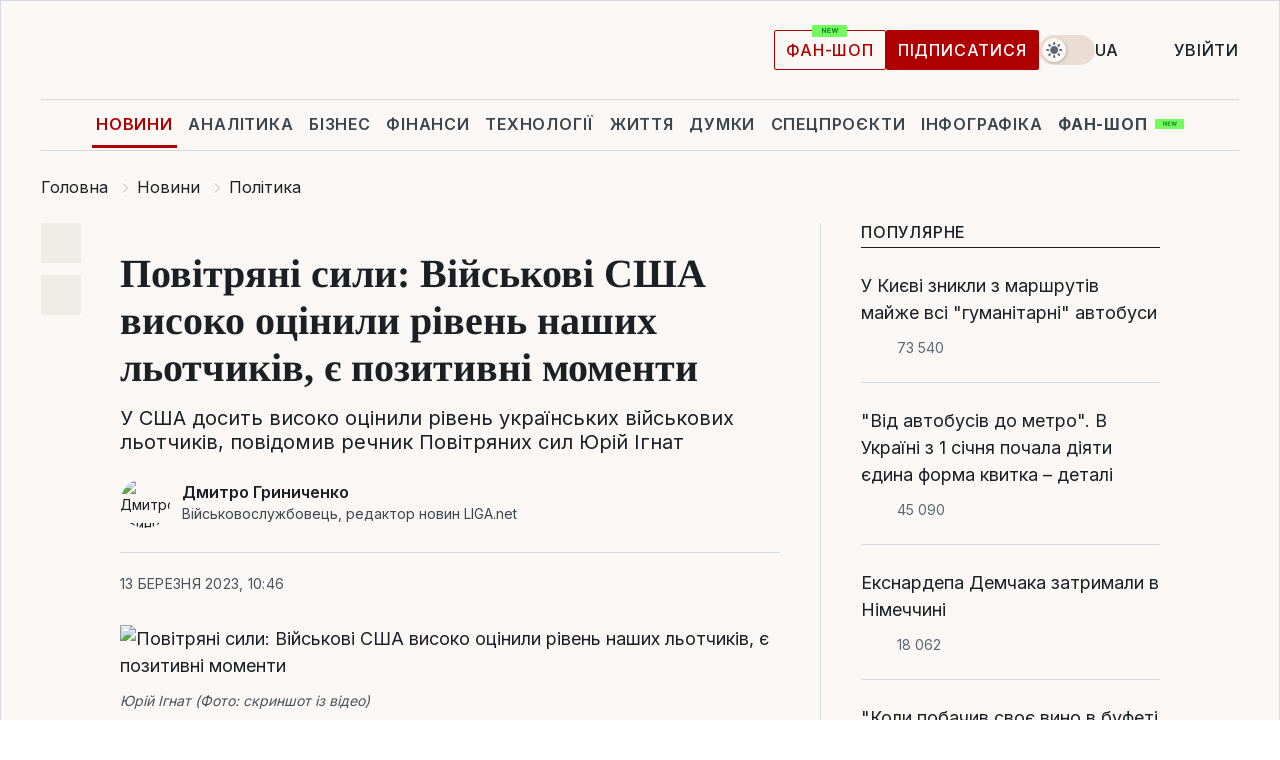

--- FILE ---
content_type: text/html; charset=UTF-8
request_url: https://news.liga.net/ua/politics/news/vozdushnye-sily-ssha-vysoko-otsenili-uroven-nashih-letchikov-est-polojitelnye-momenty
body_size: 30558
content:
<!DOCTYPE html>
<html data-project="news" lang="uk"
      data-theme="light">
<head>
    <meta charset="UTF-8">
    <meta name="description" content="У США досить високо оцінили рівень українських військових льотчиків, повідомив речник Повітряних сил Юрій Ігнат" >
<meta name="twitter:card" content="summary_large_image" >
<meta name="twitter:site" content="@LIGA.net" >
<meta name="twitter:title" content="Повітряні сили: Військові США високо оцінили рівень наших льотчиків, є позитивні моменти" >
<meta name="twitter:description" content="У США досить високо оцінили рівень українських військових льотчиків, повідомив речник Повітряних сил Юрій Ігнат" >
<meta name="twitter:image" content="https://storage.liga.net/images/general/social/social-4429344-ua.png?v=1767767065" >
<meta property="og:site_name" content="LIGA.net" >
<meta property="og:type" content="article" >
<meta property="og:url" content="https://news.liga.net/ua/politics/news/vozdushnye-sily-ssha-vysoko-otsenili-uroven-nashih-letchikov-est-polojitelnye-momenty" >
<meta property="og:title" content="Повітряні сили: Військові США високо оцінили рівень наших льотчиків, є позитивні моменти" >
<meta property="og:description" content="У США досить високо оцінили рівень українських військових льотчиків, повідомив речник Повітряних сил Юрій Ігнат" >
<meta property="og:image" content="https://storage.liga.net/images/general/social/social-4429344-ua.png?v=1767767065" >
<meta property="article:published_time" content="2023-03-13 10:46:54" >
<meta property="article:modified_time" content="2023-03-13 10:48:07" >
<meta property="article:publisher" content="https://www.facebook.com/liga.net" >
<meta property="article:section" content="Політика" >
<meta name="robots" content="index, follow, max-image-preview:large" >
<meta property="article:tag" content="Юрій Ігнат" >
<meta name="keywords" content="війна, сша, військова допомога, авіація, повітряні сили, Юрій Ігнат" >
<meta name="news_keywords" content="війна, сша, військова допомога, авіація, повітряні сили, Юрій Ігнат" >
<meta http-equiv="X-UA-Compatible" content="IE=edge" >
<meta name="csrf-token" content="" ><title>Повітряні сили: Військові США високо оцінили рівень наших льотчиків, є позитивні моменти | Новини України | LIGA.net</title><!-- DNS prefetch -->
<link rel='dns-prefetch' href='//securepubads.g.doubleclick.net' crossorigin>
<link rel='dns-prefetch' href='//adservice.google.com' crossorigin>
<link rel='dns-prefetch' href='//staticxx.facebook.com' crossorigin>
<link rel="dns-prefetch" href="//weserv.nl">

<link rel='preconnect' href='https://www.google-analytics.com' crossorigin>
<link rel='preconnect' href="https://google.com.ua" crossorigin>
<link rel='preconnect' href="https://google.com" crossorigin>
<link rel='preconnect' href="https://pagead2.googlesyndication.com" crossorigin>
<link rel='preconnect' href="https://securepubads.g.doubleclick.net" crossorigin>
<link rel='preconnect' href="https://stats.g.doubleclick.net" crossorigin>
<link rel='preconnect' href='https://www.facebook.com' crossorigin>
<link rel='preconnect' href='https://tpc.googlesyndication.com/' crossorigin>


<link rel='preconnect' href="https://ajax.googleapis.com" crossorigin>
<link rel='preconnect' href="https://cdn.ampproject.org" crossorigin>
<link rel='preconnect' href="https://adservice.google.com.ua" crossorigin>
<link rel='preconnect' href="https://www.googletagservices.com" crossorigin>
<link rel='preconnect' href="https://www.googletagmanager.com" crossorigin>
<link rel='preconnect' href="https://csi.gstatic.com" crossorigin>
<link rel='preconnect' href="https://tt.onthe.io" crossorigin>
<link rel='preconnect' href="https://cdn.onthe.io" crossorigin>
<link rel='preconnect' href="https://loadercdn.com/" crossorigin>
<link rel='preconnect' href="https://connect.facebook.net" crossorigin>
<link rel='preconnect' href="https://storage.googleapis.com" crossorigin>
<link rel="preconnect" href="https://images.weserv.nl" crossorigin>
<link rel="preconnect" href="https://wsrv.nl" crossorigin>
<link rel='preconnect' href="https://cdn.liga.net" crossorigin>

<link rel="alternate" type="application/rss+xml" title="LIGA.net. Політика і новини світу" href="https://www.liga.net/ua/news/all/rss.xml">
<link rel="alternate" type="application/rss+xml" title="LIGA.net. Новини бізнесу" href="https://www.liga.net/ua/biz/all/rss.xml">
<link rel="alternate" type="application/rss+xml" title="LIGA.net. Новини телекому та технологій" href="https://www.liga.net/ua/tech/all/rss.xml">
<link rel="alternate" type="application/rss+xml" title="LIGA.net. Life - корисні поради та новини" href="https://www.liga.net/ua/life/all/rss.xml">
<link rel="alternate" type="application/rss+xml" title="LIGA.net. Новини фінансового світу" href="https://www.liga.net/ua/fin/export/all.xml">
<link rel="alternate" type="application/rss+xml" title="LIGA.net. Блоги" href="https://www.liga.net/ua/rss/blog.xml">

<meta name="viewport" content="width=device-width, initial-scale=1.0, maximum-scale=5">
<meta name="color-scheme" content="light dark">
    <style>
        /* Перевіряємо, чи користувач раніше обрав темну тему або його система налаштована на темну тему */
        :root {
            color-scheme: light dark; /* Допомагає уникнути блимання */
        }

        html[data-theme='dark'],
        @media (prefers-color-scheme: dark) {
            body {
                background-color: #1A2024;
                color: #FAF7F4;
            }
            /* Додайте інші критичні стилі для темної теми */
        }
    </style>

<link rel="preload" href="https://cdn.liga.net/assets/fonts/Inter/Inter-Cyrillic.woff2" as="font" crossorigin type="font/woff2">
<link rel="preload" href="https://cdn.liga.net/assets/fonts/Inter/Inter-Latin.woff2" as="font" crossorigin type="font/woff2">
<link rel="preload" href="https://cdn.liga.net/assets/fonts/Tinos/Tinos-Bold-Latin.woff2" as="font" crossorigin type="font/woff2">
<link rel="preload" href="https://cdn.liga.net/assets/fonts/Tinos/Tinos-Bold-Cyrillic.woff2" as="font" crossorigin type="font/woff2">
<script src="/cdn-cgi/scripts/7d0fa10a/cloudflare-static/rocket-loader.min.js" data-cf-settings="7d77b851fe2f4bc3453dd700-|49"></script><link rel="preload" as="style" href="https://cdn.liga.net/assets/fonts/fonts.css" crossorigin="anonymous" onload="this.rel='stylesheet'"/>
<!--<link rel="stylesheet" href="https://cdn.liga.net/assets/fonts/fonts.css" media="print" onload="this.media='all'">-->

<meta property="fb:app_id" content="112838268763067">
<meta name="format-detection" content="telephone=no">

<link rel="publisher" href="https://plus.google.com/113610967144302019071">
<link rel="chrome-webstore-item" href="https://chrome.google.com/webstore/detail/noochlbenmacmjbccdfffbcloilhoceh">

<link rel="search" type="application/opensearchdescription+xml" title="LIGA.net" href="https://www.liga.net/search-ua.xml">

<!--for PWA-->
<link rel="apple-touch-icon" sizes="180x180" href="https://www.liga.net/design/images/pwa_icons/apple-touch-icon.png">
<link rel="icon" type="image/png" sizes="32x32" href="https://www.liga.net/design/images/pwa_icons/favicon-32x32.png">
<link rel="icon" type="image/png" sizes="16x16" href="https://www.liga.net/design/images/pwa_icons/favicon-16x16.png">
<link rel="manifest" href="https://www.liga.net/design/images/pwa_icons/site.webmanifest">
<link rel="mask-icon" href="https://www.liga.net/design/images/pwa_icons/safari-pinned-tab.svg" color="#e40d24">
<link rel="shortcut icon" href="https://www.liga.net/design/images/pwa_icons/favicon.ico">
<meta name="msapplication-TileColor" content="#e40d24">
<meta name="msapplication-config" content="https://www.liga.net/design/images/pwa_icons/browserconfig.xml">
<meta name="theme-color" content="#e40d24">
<!-- end for PWA-->

<link rel="stylesheet" href="https://cdn.liga.net/assets/css/global.css?v=2026010708" type="text/css">


<link href="https://news.liga.net/ua/politics/news/vozdushnye-sily-ssha-vysoko-otsenili-uroven-nashih-letchikov-est-polojitelnye-momenty" rel="canonical" >
<link href="https://news.liga.net/ua/amp/politics/news/vozdushnye-sily-ssha-vysoko-otsenili-uroven-nashih-letchikov-est-polojitelnye-momenty" rel="amphtml" >
<link href="https://news.liga.net/politics/news/vozdushnye-sily-ssha-vysoko-otsenili-uroven-nashih-letchikov-est-polojitelnye-momenty" hreflang="ru" rel="alternate" >
<link href="https://news.liga.net/ua/politics/news/vozdushnye-sily-ssha-vysoko-otsenili-uroven-nashih-letchikov-est-polojitelnye-momenty" hreflang="uk" rel="alternate" >
<link href="https://cdn.liga.net/pages/article/index.css?v=2026010708" media="screen" rel="stylesheet" type="text/css" >
<script src="/cdn-cgi/scripts/7d0fa10a/cloudflare-static/rocket-loader.min.js" data-cf-settings="7d77b851fe2f4bc3453dd700-|49"></script><link href="https://cdn.liga.net/pages/paywall/index.css?v=2026010708" media="print" rel="stylesheet" type="text/css" onload="this.media='all'" >
<link href="https://wsrv.nl/?output=webp&amp;url=www.liga.net/images/general/2022/11/21/20221121124839-1092.jpg&amp;w=780&amp;fit=cover" media="image/webp" rel="preload" as="image" ><script type="7d77b851fe2f4bc3453dd700-text/javascript">var page_razdel = '0';
var page_theme_id = '0';
var page_rubric = 'politics';
var page_tags = ["війна","сша","військова допомога","авіація","повітряні сили","Юрій Ігнат"];
var page_id = '4429344';
var page_url = '/ua/politics/news/vozdushnye-sily-ssha-vysoko-otsenili-uroven-nashih-letchikov-est-polojitelnye-momenty';
var page_domain = location.hostname;
var main_domain = 'https://www.liga.net';
var current_domain = 'https://news.liga.net';
var site_project = 'news';
var testUser = location.href.includes('?bannertest=1');
var cdn = 'https://cdn.liga.net';
var isCommercialArticle = '';
var socialProviders = [{"name":"facebook","url":"https:\/\/www.liga.net\/ua\/auth\/facebook","icon":"#fb-modal"},{"name":"google","url":"https:\/\/www.liga.net\/ua\/auth\/google","icon":"#google-modal"}];
</script>
    <script type="7d77b851fe2f4bc3453dd700-text/javascript">var dataLayer = window.dataLayer || [];
dataLayer.push({"articleID":"4429344","articleTitle":"\u041f\u043e\u0432\u0456\u0442\u0440\u044f\u043d\u0456 \u0441\u0438\u043b\u0438: \u0412\u0456\u0439\u0441\u044c\u043a\u043e\u0432\u0456 \u0421\u0428\u0410 \u0432\u0438\u0441\u043e\u043a\u043e \u043e\u0446\u0456\u043d\u0438\u043b\u0438 \u0440\u0456\u0432\u0435\u043d\u044c \u043d\u0430\u0448\u0438\u0445 \u043b\u044c\u043e\u0442\u0447\u0438\u043a\u0456\u0432, \u0454 \u043f\u043e\u0437\u0438\u0442\u0438\u0432\u043d\u0456 \u043c\u043e\u043c\u0435\u043d\u0442\u0438","articleSection":"","articleRubric":"\u041f\u043e\u043b\u0456\u0442\u0438\u043a\u0430","articleAuthors":"\u0414\u043c\u0438\u0442\u0440\u043e \u0413\u0440\u0438\u043d\u0438\u0447\u0435\u043d\u043a\u043e","articleTranslators":"\u0410\u043d\u0430\u0441\u0442\u0430\u0441\u0456\u044f \u041a\u0440\u0430\u0441\u0435\u043d\u0435\u0446\u044c","articleModifiedTime":"2023-03-13 10:48:07","articlePublishedtime":"2023-03-13 10:46:54","articleTags":"\u0432\u0456\u0439\u043d\u0430, \u0441\u0448\u0430, \u0432\u0456\u0439\u0441\u044c\u043a\u043e\u0432\u0430 \u0434\u043e\u043f\u043e\u043c\u043e\u0433\u0430, \u0430\u0432\u0456\u0430\u0446\u0456\u044f, \u043f\u043e\u0432\u0456\u0442\u0440\u044f\u043d\u0456 \u0441\u0438\u043b\u0438, \u042e\u0440\u0456\u0439 \u0406\u0433\u043d\u0430\u0442","articleType":"\u041d\u043e\u0432\u043e\u0441\u0442\u044c","articleWordCount":216,"has_aigen":0});</script>
    <script type="7d77b851fe2f4bc3453dd700-text/javascript">(function(w,d,s,l,i){w[l]=w[l]||[];w[l].push({'gtm.start': new Date().getTime(),event:'gtm.js'});var f=d.getElementsByTagName(s)[0], j=d.createElement(s),dl=l!='dataLayer'?'&l='+l:'';j.async=true;j.src='https://www.googletagmanager.com/gtm.js?id='+i+dl;f.parentNode.insertBefore(j,f);})(window,document,'script','dataLayer','GTM-5NJRMLH');</script>

    <script src="/beta/js/libs/cookies.js?v=2026010708" type="7d77b851fe2f4bc3453dd700-text/javascript"></script>
    <script type="7d77b851fe2f4bc3453dd700-text/javascript">
        const botPattern = "(googlebot\/|bot|Googlebot-Mobile|Googlebot-Image|Google favicon|Mediapartners-Google|bingbot|slurp|java|wget|curl|Lighthouse)";
        const re = new RegExp(botPattern, 'i');
        const userAgent = navigator.userAgent;

        let realAgent = true;

        if (re.test(userAgent)) {
            let realAgent = false;
        }

        if (typeof lang === "undefined") {
            var lang = document.getElementsByTagName('html')[0].getAttribute('lang');
        }

        if (typeof locale === "undefined") {
            var locale = 'uk_UA';
        }
        const api = Cookies.withAttributes({path: '/', domain: 'liga.net', secure: true})

        var is_login = Cookies.get('is_login'),
            is_subscribe = isSubscribe = Cookies.get('is_subscribe'),
            is_show_ad = isShowAd = Cookies.get('isShowAd')

        const isHideAdvert = function () {
            var hideAdvert = is_show_ad === 'false' && is_login === 'true' || typeof realAgent !== 'undefined' && realAgent == false;

            if (isCommercialArticle === 'true') {
                hideAdvert = true;
            }

            return hideAdvert;
        }
        var user_id = (Cookies.get("user_id") === "" || Cookies.get("user_id") === undefined) ? 0 : Cookies.get("user_id");
        var user_email = Cookies.get("email");
    </script>

    <style>
        #catfish-wrapper {
            position: fixed;
            left: 0;
            right: 0;
            display: none;
            padding: 10px 0;
            background: rgba(0, 0, 0, .6);
            z-index: 899999;
            bottom: 0 !important
        }

        @media (max-width: 766px) {
            #catfish-wrapper {
                bottom: 60px;
                padding: 0;
            }
        }

        #catfish-wrapper div {
            width: 100% !important;
            text-align: center !important
        }

        #catfish-close-btn {
            margin: 0;
            display: none;
            width: 28px !important;
            position: absolute;
            top: 0;
            right: 0;
            height: 28px;
            background-image: url('[data-uri]');
            background-size: 100%;
            background-color: rgba(255, 255, 255, 0.95);
            cursor: pointer;
            z-index: 110000
        }

        #catfish-close-btn.visible {
            display: block;
        }

        #div-gpt-ad-BRANDING {
            display: flex;
        }

        #div-gpt-ad-BRANDING iframe {

        }

        @media (min-width: 1200px) {

            #div-gpt-ad-BRANDING iframe {
                position: fixed;
                left: 0;
                right: 0;
                top: 0;
                bottom: 0;
                width: 100%;
                height: 100vh;
                z-index: 0;
            }
        }
    </style>
</head>
<body data-page="news-politics-view">
<noscript><iframe src='https://www.googletagmanager.com/ns.html?id=GTM-5NJRMLH' height='0' width='0' style='display:none;visibility:hidden'></iframe></noscript>

<div data-client-type="all" data-ad-slot="liganet_TOP_branding" data-template="none"></div>

<div class="container is-border">
    
<div class="support-cta">
    <div class="support-cta__text">Відповідальна якісна журналістика</div>
    <a href="https://www.liga.net/ua/donation" class="button button-sm support-cta__btn">Підписатися</a>
</div>

<header class="header">
    <div class="header__top">
        <a href="https://www.liga.net/ua" class="header__logo" aria-label="logo">
            <svg class="header__logo-icon" width="212" height="54">
                <use xlink:href="#logo"></use>
            </svg>
            <span class="sr-only">liga.net</span>
        </a>

        <div class="header__actions">
            <!--    <a href="#" class="weather-widget header__weather">-->
<!--          <span class="weather-widget__temperature">-->
<!--              <svg class="weather-widget__temperature-icon">-->
<!--                <use xlink:href="#weather"></use>-->
<!--              </svg>-->
<!--              -7°С-->
<!--          </span>-->
<!--        <span class="weather-widget__city">Івано-Франківськ</span>-->
<!--    </a>-->

            <label class="theme-switcher">
                <input type="checkbox" class="theme-switcher__input" />
                <span class="theme-switcher__control"></span>

                <span class="sr-only">theme</span>
            </label>

            <div class="dropdown-widget header__language">
    <div class="dropdown-widget__current">
        UA        <svg width="10" height="6">
            <use xlink:href="#chevron-down"></use>
        </svg>
    </div>

    <ul class="dropdown-widget__list top">
        
            <li class="dropdown-widget__item">
                <a href="https://news.liga.net/politics/news/vozdushnye-sily-ssha-vysoko-otsenili-uroven-nashih-letchikov-est-polojitelnye-momenty" class="dropdown-widget__link" onclick="if (!window.__cfRLUnblockHandlers) return false; setLangCookie('ru')" data-cf-modified-7d77b851fe2f4bc3453dd700-="">
                    RU                </a>
            </li>
            </ul>
</div>

            <a href="https://shop.liga.net" target="_blank" class="button button-outline button-sm fan-btn hide-md" rel="nofollow">фан-шоп</a>

                            <a href="https://www.liga.net/ua/donation" class="button button-sm header__button header__button--last">Підписатися</a>
            
                            <div class="dropdown-widget__current js-show-auth">
                    <svg class="dropdown-widget__icon" width="14" height="15">
                        <use xlink:href="#user"></use>
                    </svg>
                    Увійти                </div>
            
            <button class="header__menu-btn js-toggle-menu">
                <svg width="14" height="14">
                    <use xlink:href="#menu-bar"></use>
                </svg>
                <span class="sr-only">Burger menu</span>
            </button>
        </div>
    </div>
</header>
<div class="header__bottom">
    <div class="search-widget header__search-for-menu">
        <form id="search_popup_menu" action="https://www.liga.net/ua/search/result" method="POST" class="search-widget__form">
            <input name="q" type="search" minlength="3" autocomplete="off" required placeholder="Пошук по сайту" class="search-widget__input">
            <button class="search-widget__send" type="submit" aria-label="Пошук">
                <svg>
                    <use xlink:href="#search-big"></use>
                </svg>
                <span class="sr-only">search-icon</span>
            </button>
        </form>
    </div>
    <a href="https://www.liga.net/ua" class="header__home hide-sm" aria-label="home">
        <svg class="header__home-icon">
            <use xlink:href="#home"></use>
        </svg>

        <span class="sr-only">home-icon</span>
    </a>
    <nav class="header-menu header__menu">

        <ul class="header-menu__list" id="menu">
            <li class="header-menu__item active">
                <a href="https://news.liga.net/ua" class="header-menu__link">Новини</a>
            </li>
            <li class="header-menu__item">
                <a href="https://www.liga.net/ua/analytics" class="header-menu__link">Аналітика</a>
            </li>
            <li class="header-menu__item">
                <a href="https://biz.liga.net/ua" class="header-menu__link">Бізнес</a>
            </li>
            <li class="header-menu__item">
                <a href="https://finance.liga.net/ua" class="header-menu__link">Фінанси</a>
            </li>
            <li class="header-menu__item">
                <a href="https://tech.liga.net/ua" class="header-menu__link">Технології</a>
            </li>
            <li class="header-menu__item">
                <a href="https://life.liga.net" class="header-menu__link">Життя</a>
            </li>
            <li class="header-menu__item">
                <a href="https://www.liga.net/ua/opinion" class="header-menu__link">Думки</a>
            </li>
            <li class="header-menu__item">
                <a href="https://www.liga.net/ua/projects" class="header-menu__link">Спецпроєкти</a>
            </li>
            <li class="header-menu__item">
                <a href="https://www.liga.net/ua/infographic-of-the-day" class="header-menu__link">Інфографіка</a>
            </li>
            <li class="header-menu__item order">
                <a href="https://shop.liga.net" target="_blank" class="header-menu__link" rel="nofollow">
                    <b>фан-шоп</b>
                    <svg class="visible" width="29" height="10" viewBox="0 0 29 10" fill="none" xmlns="http://www.w3.org/2000/svg">
                        <rect width="29" height="9.94286" rx="0.951976" fill="#73FA5E"/>
                        <path d="M11.7062 2.51492V6.66016H10.9492L9.14577 4.05117H9.11541V6.66016H8.239V2.51492H9.00814L10.7974 5.12188H10.8338V2.51492H11.7062ZM12.7153 6.66016V2.51492H15.5085V3.2375H13.5917V4.22523H15.3647V4.94782H13.5917V5.93757H15.5165V6.66016H12.7153ZM17.4233 6.66016L16.2372 2.51492H17.1946L17.8807 5.39513H17.9151L18.6721 2.51492H19.4919L20.2468 5.4012H20.2833L20.9694 2.51492H21.9268L20.7407 6.66016H19.8866L19.0972 3.94996H19.0648L18.2774 6.66016H17.4233Z" fill="#187D31"/>
                    </svg>
                </a>
            </li>
                            <li class="header-menu__item">
                    <a href="https://www.liga.net/promocode/ua" class="header-menu__link">Промокоди</a>
                </li>
                <li class="header-menu__item">
                    <a href="https://file.liga.net/ua" class="header-menu__link">Досьє</a>
                </li>
                <li class="header-menu__item">
                    <a href="https://blog.liga.net" class="header-menu__link">Блоги</a>
                </li>
                <li class="header-menu__item">
                    <a href="https://www.liga.net/igaming//ua" class="header-menu__link">iGaming</a>
                </li>
                <li class="header-menu__item">
                    <a href="https://radnyky.liga.net/" class="header-menu__link">LIGA. Радників</a>
                </li>
                    </ul>
        <span class="header-menu__button" style="display: none;">...</span>
        <ul class="dropdown-widget header-menu__dropdown"></ul>
    </nav>

    <button type="button" class="header__search-btn js-toggle-search hide-sm" aria-label="Пошук">
        <svg>
            <use xlink:href="#search-big"></use>
        </svg>
        <span class="sr-only">searc-big-icon</span>
    </button>
</div>

<div class="search-widget header__search">
    <form id="search_popup" action="https://www.liga.net/ua/search/result" method="POST" class="search-widget__form">
        <input name="q" type="search" minlength="3" autocomplete="off" required placeholder="Пошук по сайту" class="search-widget__input">
        <button class="search-widget__send" type="submit" aria-label="Пошук">
            <svg>
                <use xlink:href="#search-big"></use>
            </svg>
            <span class="sr-only">search-big-icon-popup</span>
        </button>
    </form>
</div>


    
    
    <script type="application/ld+json">{"@context":"https:\/\/schema.org","@graph":[{"headline":"\u041f\u043e\u0432\u0456\u0442\u0440\u044f\u043d\u0456 \u0441\u0438\u043b\u0438: \u0412\u0456\u0439\u0441\u044c\u043a\u043e\u0432\u0456 \u0421\u0428\u0410 \u0432\u0438\u0441\u043e\u043a\u043e \u043e\u0446\u0456\u043d\u0438\u043b\u0438 \u0440\u0456\u0432\u0435\u043d\u044c \u043d\u0430\u0448\u0438\u0445 \u043b\u044c\u043e\u0442\u0447\u0438\u043a\u0456\u0432, \u0454 \u043f\u043e\u0437\u0438\u0442\u0438\u0432\u043d\u0456 \u043c\u043e\u043c\u0435\u043d\u0442\u0438","description":"\u0423 \u0421\u0428\u0410 \u0434\u043e\u0441\u0438\u0442\u044c \u0432\u0438\u0441\u043e\u043a\u043e \u043e\u0446\u0456\u043d\u0438\u043b\u0438 \u0440\u0456\u0432\u0435\u043d\u044c \u0443\u043a\u0440\u0430\u0457\u043d\u0441\u044c\u043a\u0438\u0445 \u0432\u0456\u0439\u0441\u044c\u043a\u043e\u0432\u0438\u0445 \u043b\u044c\u043e\u0442\u0447\u0438\u043a\u0456\u0432, \u043f\u043e\u0432\u0456\u0434\u043e\u043c\u0438\u0432 \u0440\u0435\u0447\u043d\u0438\u043a \u041f\u043e\u0432\u0456\u0442\u0440\u044f\u043d\u0438\u0445 \u0441\u0438\u043b \u042e\u0440\u0456\u0439 \u0406\u0433\u043d\u0430\u0442","name":"","url":"https:\/\/news.liga.net\/ua\/politics\/news\/vozdushnye-sily-ssha-vysoko-otsenili-uroven-nashih-letchikov-est-polojitelnye-momenty","mainEntityOfPage":"https:\/\/news.liga.net\/ua\/politics\/news\/vozdushnye-sily-ssha-vysoko-otsenili-uroven-nashih-letchikov-est-polojitelnye-momenty","datePublished":"2023-03-13T10:46:54+02:00","dateModified":"2023-03-13T10:48:07+02:00","publisher":{"name":"LIGA.net","logo":{"url":"https:\/\/www.liga.net\/public\/design\/images\/liga-sponsor.jpg","width":126,"height":34,"@type":"ImageObject","@context":"https:\/\/schema.org\/"},"@type":"Organization","@context":"https:\/\/schema.org\/"},"image":{"representativeOfPage":"true","url":"https:\/\/www.liga.net\/images\/general\/2022\/11\/21\/20221121124839-1092.jpg?v=1669027865","@type":"ImageObject","@context":"https:\/\/schema.org\/"},"articleSection":"\u041f\u043e\u043b\u0456\u0442\u0438\u043a\u0430","articleBody":"\u0423 \u0421\u0428\u0410 \u0434\u043e\u0441\u0438\u0442\u044c \u0432\u0438\u0441\u043e\u043a\u043e \u043e\u0446\u0456\u043d\u0438\u043b\u0438 \u0440\u0456\u0432\u0435\u043d\u044c \u0443\u043a\u0440\u0430\u0457\u043d\u0441\u044c\u043a\u0438\u0445 \u0432\u0456\u0439\u0441\u044c\u043a\u043e\u0432\u0438\u0445 \u043b\u044c\u043e\u0442\u0447\u0438\u043a\u0456\u0432. \u041f\u0440\u043e \u0446\u0435 \u043f\u043e\u0432\u0456\u0434\u043e\u043c\u0438\u0432 \u0440\u0435\u0447\u043d\u0438\u043a \u041f\u043e\u0432\u0456\u0442\u0440\u044f\u043d\u0438\u0445 \u0441\u0438\u043b \u042e\u0440\u0456\u0439 \u0406\u0433\u043d\u0430\u0442 \u0432 \u0435\u0444\u0456\u0440\u0456 \u043d\u0430\u0446\u0456\u043e\u043d\u0430\u043b\u044c\u043d\u043e\u0433\u043e \u0442\u0435\u043b\u0435\u043c\u0430\u0440\u0430\u0444\u043e\u043d\u0443.\u0427\u0438\u0442\u0430\u0439\u0442\u0435 \u043d\u0430\u0441 \u0432 Telegram: \u0442\u0456\u043b\u044c\u043a\u0438 \u0432\u0430\u0436\u043b\u0438\u0432\u0456 \u0442\u0430 \u043f\u0435\u0440\u0435\u0432\u0456\u0440\u0435\u043d\u0456 \u043d\u043e\u0432\u0438\u043d\u0438\u0417\u0430 \u0439\u043e\u0433\u043e \u0441\u043b\u043e\u0432\u0430\u043c\u0438, \u0433\u043e\u0442\u043e\u0432\u043d\u0456\u0441\u0442\u044c \u043d\u0438\u0437\u043a\u0438 \u043a\u0440\u0430\u0457\u043d-\u0441\u043e\u044e\u0437\u043d\u0438\u043a\u0456\u0432 \u0433\u043e\u0442\u0443\u0432\u0430\u0442\u0438 \u0443\u043a\u0440\u0430\u0457\u043d\u0441\u044c\u043a\u0438\u0445 \u043b\u044c\u043e\u0442\u0447\u0438\u043a\u0456\u0432 \u043d\u0430 \u043b\u0456\u0442\u0430\u043a\u0430\u0445 \u0437\u0430\u0445\u0456\u0434\u043d\u043e\u0433\u043e \u0437\u0440\u0430\u0437\u043a\u0430 \u0454, \u0437\u0430\u043b\u0438\u0448\u0430\u0454\u0442\u044c\u0441\u044f \u043f\u0438\u0442\u0430\u043d\u043d\u044f \u043b\u0438\u0448\u0435 \u0443 \u0442\u0438\u043f\u0456 \u0431\u043e\u0439\u043e\u0432\u043e\u0457 \u043f\u043b\u0430\u0442\u0444\u043e\u0440\u043c\u0438.&quot;\u0422\u043e\u0434\u0456 \u043d\u0430\u0432\u0447\u0430\u043d\u043d\u044f \u043c\u043e\u0436\u0435 \u043f\u0440\u043e\u0445\u043e\u0434\u0438\u0442\u0438 \u0442\u0430\u043c, \u0434\u0435 \u0454 \u0442\u0430\u043a\u0435 \u043e\u0437\u0431\u0440\u043e\u0454\u043d\u043d\u044f, \u043d\u0430\u0432\u0447\u0430\u043b\u044c\u043d\u043e-\u0442\u0440\u0435\u043d\u0443\u0432\u0430\u043b\u044c\u043d\u0430 \u0431\u0430\u0437\u0430. \u0423 \u0421\u0428\u0410 \u0432\u0438\u0432\u0447\u0430\u0432\u0441\u044f \u043d\u0430\u0448 \u0434\u043e\u0441\u0432\u0456\u0434, \u0454 \u043f\u043e\u0437\u0438\u0442\u0438\u0432\u043d\u0456 \u043c\u043e\u043c\u0435\u043d\u0442\u0438, \u0430\u043c\u0435\u0440\u0438\u043a\u0430\u043d\u0446\u0456 \u0432\u0438\u0441\u043e\u043a\u043e \u043e\u0446\u0456\u043d\u044e\u044e\u0442\u044c \u0440\u0456\u0432\u0435\u043d\u044c \u043d\u0430\u0448\u0438\u0445 \u043f\u0456\u043b\u043e\u0442\u0456\u0432, \u044f\u043a\u0456 \u0431\u0443\u0434\u0443\u0442\u044c \u0432\u0456\u0434\u043f\u0440\u0430\u0432\u043b\u0435\u043d\u0456 \u043d\u0430 \u043d\u0430\u0432\u0447\u0430\u043d\u043d\u044f&quot;, \u2014 \u0441\u043a\u0430\u0437\u0430\u0432 \u0406\u0433\u043d\u0430\u0442.\u0412\u0456\u043d \u0437\u0430\u0437\u043d\u0430\u0447\u0438\u0432, \u0449\u043e \u0441\u044c\u043e\u0433\u043e\u0434\u043d\u0456 \u0423\u043a\u0440\u0430\u0457\u043d\u0430 \u043c\u0430\u0454 \u043b\u0438\u0448\u0435 \u0440\u0430\u0434\u044f\u043d\u0441\u044c\u043a\u0443 \u0430\u0432\u0456\u0430\u0446\u0456\u044e, \u0430 \u0443 \u0421\u0428\u0410 \u043e\u0446\u0456\u043d\u044e\u0432\u0430\u043b\u0438, \u043d\u0430\u0441\u043a\u0456\u043b\u044c\u043a\u0438 \u0448\u0432\u0438\u0434\u043a\u043e \u043b\u044c\u043e\u0442\u0447\u0438\u043a\u0438 \u0437\u043c\u043e\u0436\u0443\u0442\u044c \u043e\u043f\u0430\u043d\u0443\u0432\u0430\u0442\u0438 \u043b\u0456\u0442\u0430\u043a\u0438 \u0437\u0430\u0445\u0456\u0434\u043d\u043e\u0433\u043e \u0437\u0440\u0430\u0437\u043a\u0430.&quot;\u041d\u0430 \u043e\u0441\u043d\u043e\u0432\u0456 \u0446\u044c\u043e\u0433\u043e \u0440\u043e\u0431\u043b\u044f\u0442\u044c\u0441\u044f \u0432\u0438\u0441\u043d\u043e\u0432\u043a\u0438, \u043d\u0430\u0441\u043a\u0456\u043b\u044c\u043a\u0438 \u0448\u0432\u0438\u0434\u043a\u043e \u043c\u043e\u0436\u043d\u0430 \u043f\u0440\u043e\u0432\u0435\u0441\u0442\u0438 \u043d\u0430\u0432\u0447\u0430\u043d\u043d\u044f \u044f\u043a\u043d\u0430\u0439\u0448\u0432\u0438\u0434\u0448\u0435&quot;, \u2014 \u0440\u0435\u0437\u044e\u043c\u0443\u0432\u0430\u0432 \u0441\u043f\u0456\u043a\u0435\u0440 \u041f\u0421.\u0420\u0430\u043d\u0456\u0448\u0435 \u0406\u0433\u043d\u0430\u0442 \u043f\u043e\u0432\u0456\u0434\u043e\u043c\u043b\u044f\u0432, \u0449\u043e \u0434\u0432\u043e\u0454 \u0443\u043a\u0440\u0430\u0457\u043d\u0441\u044c\u043a\u0438\u0445 \u043b\u044c\u043e\u0442\u0447\u0438\u043a\u0456\u0432 \u0432\u0438\u0440\u0443\u0448\u0438\u043b\u0438 \u0434\u043e \u0421\u0428\u0410 \u0434\u043b\u044f \u0430\u043d\u0430\u043b\u0456\u0437\u0443 \u043d\u0430\u0432\u0438\u0447\u043e\u043a \u0442\u0430 \u043f\u043e\u0442\u0440\u0435\u0431 \u043d\u0430\u0432\u0447\u0430\u043b\u044c\u043d\u043e\u0457 \u0431\u0430\u0437\u0438.5 \u043b\u044e\u0442\u043e\u0433\u043e \u0433\u043b\u0430\u0432\u0430 \u041c\u041e\u00a0\u041e\u043b\u0435\u043a\u0441\u0456\u0439 \u0420\u0435\u0437\u043d\u0456\u043a\u043e\u0432\u00a0\u0441\u043a\u0430\u0437\u0430\u0432, \u0449\u043e \u0441\u043e\u044e\u0437\u043d\u0438\u043a\u0438 \u0434\u0430\u0434\u0443\u0442\u044c \u0417\u0421\u0423 \u0442\u0430\u043a\u0442\u0438\u0447\u043d\u0443 \u0430\u0432\u0456\u0430\u0446\u0456\u044e, &quot;\u043e\u0431\u0433\u043e\u0432\u043e\u0440\u044e\u0454\u0442\u044c\u0441\u044f \u043b\u0438\u0448\u0435 \u0442\u0438\u043f \u0432\u0438\u043d\u0438\u0449\u0443\u0432\u0430\u0447\u0430&quot;.17 \u043b\u044e\u0442\u043e\u0433\u043e \u0433\u043b\u0430\u0432\u0430 \u041c\u0417\u0421\u00a0\u0414\u043c\u0438\u0442\u0440\u043e \u041a\u0443\u043b\u0435\u0431\u0430\u00a0\u0437\u0430\u044f\u0432\u0438\u0432, \u0449\u043e \u0432\u0438\u043d\u0438\u0449\u0443\u0432\u0430\u0447\u0456 \u0423\u043a\u0440\u0430\u0457\u043d\u0456 \u0449\u0435 \u043d\u0435 \u043f\u043e\u043e\u0431\u0456\u0446\u044f\u043b\u0430 \u0436\u043e\u0434\u043d\u0430 \u043a\u0440\u0430\u0457\u043d\u0430, \u0430\u043b\u0435\u00a0\u043d\u0435\u0437\u0430\u0431\u0430\u0440\u043e\u043c \u0437\u0430\u044f\u0432\u043b\u044f\u0442\u044c\u00a0\u043f\u0440\u043e \u043d\u0430\u0432\u0447\u0430\u043d\u043d\u044f.23 \u043b\u044e\u0442\u043e\u0433\u043e \u0437\u0430\u0441\u0442\u0443\u043f\u043d\u0438\u0446\u044f \u0434\u0435\u0440\u0436\u0441\u0435\u043a\u0440\u0435\u0442\u0430\u0440\u044f \u0421\u0428\u0410 \u0437 \u043f\u043e\u043b\u0456\u0442\u0438\u0447\u043d\u0438\u0445 \u043f\u0438\u0442\u0430\u043d\u044c\u00a0\u0412\u0456\u043a\u0442\u043e\u0440\u0456\u044f \u041d\u0443\u043b\u0430\u043d\u0434\u00a0\u0441\u043a\u0430\u0437\u0430\u043b\u0430, \u0449\u043e \u0432 \u0430\u0434\u043c\u0456\u043d\u0456\u0441\u0442\u0440\u0430\u0446\u0456\u0457 \u0421\u0428\u0410 \u043e\u0431\u0433\u043e\u0432\u043e\u0440\u044e\u044e\u0442\u044c \u043c\u043e\u0436\u043b\u0438\u0432\u0456\u0441\u0442\u044c\u00a0\u0437\u0430\u0431\u0435\u0437\u043f\u0435\u0447\u0438\u0442\u0438 \u0417\u0421\u0423 \u0432\u0438\u043d\u0438\u0449\u0443\u0432\u0430\u0447\u0430\u043c\u0438 \u043f&#039;\u044f\u0442\u043e\u0433\u043e \u043f\u043e\u043a\u043e\u043b\u0456\u043d\u043d\u044f\u00a0\u044f\u043a \u0435\u043b\u0435\u043c\u0435\u043d\u0442 \u043d\u0435\u043e\u0431\u0445\u0456\u0434\u043d\u0438\u0445 \u0434\u043b\u044f \u0423\u043a\u0440\u0430\u0457\u043d\u0438 \u0434\u043e\u0432\u0433\u043e\u0441\u0442\u0440\u043e\u043a\u043e\u0432\u0438\u0445 \u0433\u0430\u0440\u0430\u043d\u0442\u0456\u0439 \u0431\u0435\u0437\u043f\u0435\u043a\u0438.\u0427\u0438\u0442\u0430\u0439\u0442\u0435 \u0442\u0430\u043a\u043e\u0436:\u00a0\u0411\u0430\u0439\u0434\u0435\u043d: \u0423\u043a\u0440\u0430\u0457\u043d\u0456 \u0434\u043b\u044f \u0432\u0456\u0439\u043d\u0438 \u043f\u043e\u0442\u0440\u0456\u0431\u043d\u0456 HIMARS, \u0430\u0440\u0442\u0438\u043b\u0435\u0440\u0456\u044f, \u0442\u0430\u043d\u043a\u0438 \u0442\u0430 \u041f\u041f\u041e. F-16 \u044f \u0437\u0430\u0440\u0430\u0437 \u0432\u0438\u043a\u043b\u044e\u0447\u0430\u044e","author":[{"name":"\u0414\u043c\u0438\u0442\u0440\u043e \u0413\u0440\u0438\u043d\u0438\u0447\u0435\u043d\u043a\u043e","knowsAbout":"\u0423 \u0436\u0443\u0440\u043d\u0430\u043b\u0456\u0441\u0442\u0438\u0446\u0456 \u0437 2017 \u0440\u043e\u043a\u0443. \u0411\u0443\u0432 \u0430\u0432\u0442\u043e\u0440\u043e\u043c \u0443 Depo.\u041a\u0438\u0457\u0432. \u0417 2022-\u0433\u043e \u043f\u0440\u0430\u0446\u044e\u0454 \u0432 LIGA.net \u0440\u0435\u0434\u0430\u043a\u0442\u043e\u0440\u043e\u043c \u043d\u043e\u0432\u0438\u043d. \u0423 \u043a\u0432\u0456\u0442\u043d\u0456 2024-\u0433\u043e \u043c\u043e\u0431\u0456\u043b\u0456\u0437\u0443\u0432\u0430\u0432\u0441\u044f \u0434\u043e \u0417\u0421\u0423.\r\n\u041c\u0430\u0454 \u0441\u0442\u0443\u043f\u0456\u043d\u044c \u043c\u0430\u0433\u0456\u0441\u0442\u0440\u0430 \u0456\u0441\u0442\u043e\u0440\u0456\u0457 (\u0414\u041d\u0423 \u0456\u043c. \u041e. \u0413\u043e\u043d\u0447\u0430\u0440\u0430).","image":"https:\/\/wsrv.nl\/?output=webp&url=storage.liga.net\/images\/general\/2025\/12\/03\/20251203155324-2554.jpg&w=100&h=100&fit=cover&a=right","url":"https:\/\/www.liga.net\/ua\/author\/dmitrii-grinichenko","jobTitle":"\u0412\u0456\u0439\u0441\u044c\u043a\u043e\u0432\u043e\u0441\u043b\u0443\u0436\u0431\u043e\u0432\u0435\u0446\u044c, \u0440\u0435\u0434\u0430\u043a\u0442\u043e\u0440 \u043d\u043e\u0432\u0438\u043d LIGA.net","social":{"facebook":"https:\/\/www.facebook.com\/profile.php?id=100013395734226"},"email":"d.hrynychenko@liga.net","@type":"Person","@context":"https:\/\/schema.org\/"}],"@type":"NewsArticle","@context":"https:\/\/schema.org\/"},{"name":"LIGA.net","legalName":"\u0406\u043d\u0444\u043e\u0440\u043c\u0430\u0446\u0456\u0439\u043d\u0435 \u0430\u0433\u0435\u043d\u0442\u0441\u0442\u0432\u043e &quot;\u041b\u0406\u0413\u0410\u0411\u0406\u0417\u041d\u0415\u0421\u0406\u041d\u0424\u041e\u0420\u041c&quot;","url":"https:\/\/www.liga.net\/","logo":{"url":"https:\/\/www.liga.net\/public\/design\/images\/liga-sponsor.jpg","@type":"ImageObject","@context":"https:\/\/schema.org\/"},"sameAs":["https:\/\/www.facebook.com\/liga.net","https:\/\/twitter.com\/LIGAnet","https:\/\/t.me\/liganet","https:\/\/www.instagram.com\/liga_net\/"],"foundingDate":"1997","address":{"streetAddress":"\u0432\u0443\u043b. \u041f\u0430\u0440\u043a\u043e\u0432\u043e-\u0421\u0456\u0440\u0435\u0446\u044c\u043a\u0430, 23","addressLocality":"\u041a\u0438\u0457\u0432","postalCode":"04112","addressCountry":"UA","contactType":"headquarters","@type":"PostalAddress","@context":"https:\/\/schema.org\/"},"contactPoint":{"contactType":"headquarters","email":"lenta@liga.net","telephone":"+38-044-538-01-11","areaServed":"UA","availableLanguage":["ru-UA","uk-UA","en-GB"],"@type":"ContactPoint","@context":"https:\/\/schema.org\/"},"@type":"NewsMediaOrganization","@context":"https:\/\/schema.org\/"}]}</script><div class="article_container">
<article
        class="article"
        data-type="news"
        data-news_id="4429344"
        data-project="news"
        data-adult="false"
        data-layer="[base64]">
    <ol class="breadcrumbs article__breadcrumbs" itemscope itemtype="https://schema.org/BreadcrumbList">
            <li itemprop="itemListElement" itemscope itemtype="https://schema.org/ListItem" class="breadcrumbs__item">
                            <a href="https://www.liga.net/ua" itemprop="item" class="breadcrumbs__link"><span itemprop="name">Головна</span></a>
                        <meta itemprop="position" content="1" />
        </li>
            <li itemprop="itemListElement" itemscope itemtype="https://schema.org/ListItem" class="breadcrumbs__item">
                            <a href="/ua" itemprop="item" class="breadcrumbs__link"><span itemprop="name">Новини</span></a>
                        <meta itemprop="position" content="2" />
        </li>
            <li itemprop="itemListElement" itemscope itemtype="https://schema.org/ListItem" class="breadcrumbs__item">
                            <a href="/ua/politics" itemprop="item" class="breadcrumbs__link"><span itemprop="name">Політика</span></a>
                        <meta itemprop="position" content="3" />
        </li>
            <li itemprop="itemListElement" itemscope itemtype="https://schema.org/ListItem" class="breadcrumbs__item">
                            <a href="https://news.liga.net/ua/politics/news/vozdushnye-sily-ssha-vysoko-otsenili-uroven-nashih-letchikov-est-polojitelnye-momenty" itemprop="item" class="breadcrumbs__link"><span itemprop="name">Повітряні сили: Військові США високо оцінили рівень наших льотчиків, є позитивні моменти</span></a>
                        <meta itemprop="position" content="4" />
        </li>
    </ol>

    <div class="article__container">
        <!-- article-grid -->
        <div class="article-grid article__grid">

            <!-- article-content -->
            <div class="article-content article-grid__content">

                <div class="article-content__inner have-badge">
                    <aside class="article-content__aside">
    <ul class="article-nav article-content__nav" data-vr-contentbox>
        <li class="article-nav__item">
            <button class="article-nav__link article-nav__link--favorite tooltip-bottom" data-favorite="4429344" data-title="В закладки">
                <svg>
                    <use xlink:href="#favorite2"></use>
                </svg>
            </button>
        </li>
                <li class="article-nav__item">
            <button class="article-nav__link tooltip-bottom" data-title="Поділитися">
                <svg>
                    <use xlink:href="#share"></use>
                </svg>
            </button>
            <div class="article-nav__popup share-popup">
                <div class="share-popup__close">
                    <svg width="16" height="16">
                        <use xlink:href="#close"></use>
                    </svg>
                </div>
                <div class="share-popup__title">
                    <div class="share-popup__icon">
                        <svg width="20" height="18">
                            <use xlink:href="#share"></use>
                        </svg>
                    </div>
                    Поділитися                </div>
                <ul class="share-popup__list">
                    <li class="share-popup__item">
                        <a href="https://twitter.com/intent/tweet?url=https://news.liga.net/ua/politics/news/vozdushnye-sily-ssha-vysoko-otsenili-uroven-nashih-letchikov-est-polojitelnye-momenty&text=Повітряні сили: Військові США високо оцінили рівень наших льотчиків, є позитивні моменти" target="_blank" class="share-popup__link" data-title="Поділитись в X">
                            <svg>
                                <use xlink:href="#twiter-x"></use>
                            </svg>
                        </a>
                    </li>
                    <li class="share-popup__item">
                        <a class="share-popup__link" href="https://telegram.me/share/url?url=https://news.liga.net/ua/politics/news/vozdushnye-sily-ssha-vysoko-otsenili-uroven-nashih-letchikov-est-polojitelnye-momenty&text=Повітряні сили: Військові США високо оцінили рівень наших льотчиків, є позитивні моменти" target="_blank" data-title="Поділитись в Telegram">
                            <svg>
                                <use xlink:href="#tg"></use>
                            </svg>
                        </a>
                    </li>
                    <li class="share-popup__item">
                        <a class="share-popup__link" href="https://www.facebook.com/sharer/sharer.php?u=https://news.liga.net/ua/politics/news/vozdushnye-sily-ssha-vysoko-otsenili-uroven-nashih-letchikov-est-polojitelnye-momenty" target="_blank" data-title="Поділитись в Facebook">
                            <svg>
                                <use xlink:href="#fb"></use>
                            </svg>
                        </a>
                    </li>
                </ul>
            </div>
        </li>
            </ul>
</aside>
                    <!-- article-header -->
                    <header class="article-header article-grid__header">
                                                <div class="article-header__chips"></div>
                        
                        <h1 class="article-header__title is-accent">Повітряні сили: Військові США високо оцінили рівень наших льотчиків, є позитивні моменти</h1>
                                                                            <div class="article-header__caption">У США досить високо оцінили рівень українських військових льотчиків, повідомив речник Повітряних сил Юрій Ігнат</div>
                                                                                <div class="article-header__users padding" data-users-count="1">
                            <div class="user article-header__user">
                                    <picture><source media="(max-width: 30px)" srcset="https://wsrv.nl/?output=webp&url=storage.liga.net/images/general/2025/12/03/20251203155324-2554.jpg&w=30&h=30&fit=cover&a=right"><source media="(max-width: 30px)" srcset="https://wsrv.nl/?output=webp&url=storage.liga.net/images/general/2025/12/03/20251203155324-2554.jpg&w=30&h=30&fit=cover&a=right 1x, https://wsrv.nl/?output=webp&url=storage.liga.net/images/general/2025/12/03/20251203155324-2554.jpg&w=30&h=30&fit=cover&a=right&dpr=2 2x"><source media="(max-width: 60px)" srcset="https://wsrv.nl/?output=webp&url=storage.liga.net/images/general/2025/12/03/20251203155324-2554.jpg&w=60&h=60&fit=cover&a=right"><source media="(max-width: 60px)" srcset="https://wsrv.nl/?output=webp&url=storage.liga.net/images/general/2025/12/03/20251203155324-2554.jpg&w=60&h=60&fit=cover&a=right 1x, https://wsrv.nl/?output=webp&url=storage.liga.net/images/general/2025/12/03/20251203155324-2554.jpg&w=60&h=60&fit=cover&a=right&dpr=2 2x"><source media="(max-width: 100px)" srcset="https://wsrv.nl/?output=webp&url=storage.liga.net/images/general/2025/12/03/20251203155324-2554.jpg&w=100&h=100&fit=cover&a=right"><source media="(max-width: 100px)" srcset="https://wsrv.nl/?output=webp&url=storage.liga.net/images/general/2025/12/03/20251203155324-2554.jpg&w=100&h=100&fit=cover&a=right 1x, https://wsrv.nl/?output=webp&url=storage.liga.net/images/general/2025/12/03/20251203155324-2554.jpg&w=100&h=100&fit=cover&a=right&dpr=2 2x"><img src="https://wsrv.nl/?output=webp&url=storage.liga.net/images/general/2025/12/03/20251203155324-2554.jpg&w=100&h=100&fit=cover&a=right" srcset="https://wsrv.nl/?output=webp&url=storage.liga.net/images/general/2025/12/03/20251203155324-2554.jpg&w=100&h=100&fit=cover&a=right 1x, https://wsrv.nl/?output=webp&url=storage.liga.net/images/general/2025/12/03/20251203155324-2554.jpg&w=100&h=100&fit=cover&a=right&dpr=2 2x" alt="Дмитро Гриниченко" title="Дмитро Гриниченко" width="100" height="100"></picture>                                                <a href="https://www.liga.net/ua/author/dmitrii-grinichenko" class="user__name">Дмитро Гриниченко</a>
                                                    <div class="user__role">Військовослужбовець, редактор новин LIGA.net</div>
                            </div>
            </div>
                                                <div class="article-header__actions">
                            <div class="article-header__info">
                                <time class="article-header__date" datetime="2023-03-13T10:46:54+02:00">13 березня 2023, 10:46</time>
                                                            </div>
                        </div>
                    </header>
                    <!-- end article-header -->

                    <div class="article-body article-grid__body">
                        
                        
    <figure class="article-body__figure is-basic">
        <picture><source media="(max-width: 390px)" srcset="https://wsrv.nl/?output=webp&url=www.liga.net/images/general/2022/11/21/20221121124839-1092.jpg&w=390&fit=cover"><source media="(max-width: 390px)" srcset="https://wsrv.nl/?output=webp&url=www.liga.net/images/general/2022/11/21/20221121124839-1092.jpg&w=390&fit=cover 1x, https://wsrv.nl/?output=webp&url=www.liga.net/images/general/2022/11/21/20221121124839-1092.jpg&w=390&fit=cover&dpr=2 2x"><source media="(max-width: 412px)" srcset="https://wsrv.nl/?output=webp&url=www.liga.net/images/general/2022/11/21/20221121124839-1092.jpg&w=412&fit=cover"><source media="(max-width: 412px)" srcset="https://wsrv.nl/?output=webp&url=www.liga.net/images/general/2022/11/21/20221121124839-1092.jpg&w=412&fit=cover 1x, https://wsrv.nl/?output=webp&url=www.liga.net/images/general/2022/11/21/20221121124839-1092.jpg&w=412&fit=cover&dpr=2 2x"><source media="(max-width: 620px)" srcset="https://wsrv.nl/?output=webp&url=www.liga.net/images/general/2022/11/21/20221121124839-1092.jpg&w=620&fit=cover"><source media="(max-width: 620px)" srcset="https://wsrv.nl/?output=webp&url=www.liga.net/images/general/2022/11/21/20221121124839-1092.jpg&w=620&fit=cover 1x, https://wsrv.nl/?output=webp&url=www.liga.net/images/general/2022/11/21/20221121124839-1092.jpg&w=620&fit=cover&dpr=2 2x"><source media="(max-width: 780px)" srcset="https://wsrv.nl/?output=webp&url=www.liga.net/images/general/2022/11/21/20221121124839-1092.jpg&w=780&fit=cover"><source media="(max-width: 780px)" srcset="https://wsrv.nl/?output=webp&url=www.liga.net/images/general/2022/11/21/20221121124839-1092.jpg&w=780&fit=cover 1x, https://wsrv.nl/?output=webp&url=www.liga.net/images/general/2022/11/21/20221121124839-1092.jpg&w=780&fit=cover&dpr=2 2x"><img src="https://wsrv.nl/?output=webp&url=www.liga.net/images/general/2022/11/21/20221121124839-1092.jpg&w=780&fit=cover" srcset="https://wsrv.nl/?output=webp&url=www.liga.net/images/general/2022/11/21/20221121124839-1092.jpg&w=780&fit=cover 1x, https://wsrv.nl/?output=webp&url=www.liga.net/images/general/2022/11/21/20221121124839-1092.jpg&w=780&fit=cover&dpr=2 2x" alt="Повітряні сили: Військові США високо оцінили рівень наших льотчиків, є позитивні моменти" title="Повітряні сили: Військові США високо оцінили рівень наших льотчиків, є позитивні моменти" width="780" height="438" fetchpriority="high"></picture>        <figcaption>Юрій Ігнат (Фото: скриншот із відео)</figcaption>    </figure>

                        
                        
                                                <p>У США досить високо оцінили рівень українських військових льотчиків. Про це повідомив речник Повітряних сил Юрій Ігнат в ефірі національного телемарафону.</p><div><strong>Читайте нас в Telegram: <a href="https://bit.ly/3OC0xVs" target="_blank" >тільки важливі та перевірені новини</a></strong></div><p>За його словами, готовність низки країн-союзників готувати українських льотчиків на літаках західного зразка є, залишається питання лише у типі бойової платформи.</p><p>"Тоді навчання може проходити там, де є таке озброєння, навчально-тренувальна база. У США вивчався наш досвід, є позитивні моменти, американці високо оцінюють рівень наших пілотів, які будуть відправлені на навчання", — сказав Ігнат.</p><p>Він зазначив, що сьогодні Україна має лише радянську авіацію, а у США оцінювали, наскільки швидко льотчики зможуть опанувати літаки західного зразка.</p><p>"На основі цього робляться висновки, наскільки швидко можна провести навчання якнайшвидше", — резюмував спікер ПС.</p><p>Раніше Ігнат повідомляв, що <a href="https://news.liga.net/ua/politics/news/vozdushnye-sily-letchiki-vsu-poehali-v-ssha-no-ne-dlya-obucheniya-na-istrebitelyah-f-16" target="_blank" >двоє українських льотчиків</a> вирушили до США для аналізу навичок та потреб навчальної бази.</p><ul><li role="presentation">5 лютого глава МО <a href="https://file.liga.net/persons/reznikov-aleksey" target="_blank" >Олексій Резніков</a> сказав, що союзники дадуть ЗСУ тактичну авіацію, "<a href="https://news.liga.net/ua/politics/news/reznikov-partnery-dayut-vsu-takticheskuyu-aviatsiyu-obsujdaetsya-tolko-tip-istrebitelya" target="_blank" >обговорюється лише тип винищувача</a>".</li><li role="presentation">17 лютого глава МЗС <a href="https://file.liga.net/persons/kuleba-dmitriy" target="_blank" >Дмитро Кулеба</a> заявив, що винищувачі Україні ще не пообіцяла жодна країна, але <a href="https://news.liga.net/ua/politics/news/istrebiteli-ukraine-esche-ne-poobeschala-ni-odna-strana-skoro-zayavyat-ob-obuchenii-kuleba" target="_blank" >незабаром заявлять</a> про навчання.</li><li role="presentation">23 лютого заступниця держсекретаря США з політичних питань <a href="https://file.liga.net/persons/nuland-viktoriya">Вікторія Нуланд</a> сказала, що в адміністрації США обговорюють можливість <a href="https://news.liga.net/ua/politics/news/ssha-rassmatrivayut-vozmojnost-peredat-ukraine-istrebiteli-pyatogo-pokoleniya-nuland">забезпечити ЗСУ винищувачами п'ятого покоління</a> як елемент необхідних для України довгострокових гарантій безпеки.</li></ul><p><strong>Читайте також: <a href="https://news.liga.net/ua/politics/news/bayden-ukraine-dlya-voyny-nujny-himars-artilleriya-tanki-i-pvo-f-16-ya-seychas-isklyuchayu" target="_blank" >Байден: Україні для війни потрібні HIMARS, артилерія, танки та ППО. F-16 я зараз виключаю</a></strong></p>
                        <div class="b-blocks article-footer__widget" id="contentRoll">
            <div id="content_banner_block_main">
            <div data-type="_mgwidget" data-widget-id="1013247" data-src-id="news.liga.net" style="margin-bottom:20px;"></div>
            <script type="7d77b851fe2f4bc3453dd700-text/javascript">
                (function() {
                    const instanceId = 'contentRoll_' + Math.random().toString(36).substring(2, 9);

                    if (window[instanceId]) {
                        return;
                    }
                    window[instanceId] = true;

                    function loadMainRollScript() {
                        var head = document.getElementsByTagName('head')[0];
                        var script = document.createElement('script');
                        script.async = 'true';
                        script.src = "https://jsc.mgid.com/site/598308.js";
                        head.appendChild(script);
                        (function(w,q){w[q]=w[q]||[];w[q].push(["_mgc.load"])})(window,"_mgq");
                    }

                    let isAdvScriptLoaded = false;

                    function onScroll() {
                        const scrolledHeight = window.scrollY;
                        const viewportHeight = window.innerHeight;
                        if (scrolledHeight > 0.2 * viewportHeight && !isAdvScriptLoaded) {
                            isAdvScriptLoaded = true;
                            loadMainRollScript();
                            window.removeEventListener('scroll', onScroll);
                        }
                    }
                    window.addEventListener('scroll', onScroll);
                })();
            </script>
        </div>
    </div>
                        <div class="tags article__tags"><a href="https://www.liga.net/ua/tag/viyna" class="tags__link">війна</a><a href="https://www.liga.net/ua/tag/ssha" class="tags__link">сша</a><a href="https://www.liga.net/ua/tag/viyskova-dopomoga" class="tags__link">військова допомога</a><a href="https://www.liga.net/ua/tag/aviatsiya" class="tags__link">авіація</a><a href="https://www.liga.net/ua/tag/povitryani-sili" class="tags__link">повітряні сили</a><a href="https://www.liga.net/ua/tag/yuriy-ignat" class="tags__link">Юрій Ігнат</a></div>                    </div>
                </div>

                
<div class="article-footer article-content__footer">
    <div class="error-widget article-footer__widget">
        Якщо Ви помітили орфографічну помилку, виділіть її мишкою і натисніть Ctrl+Enter.    </div>
    
    <div class="comments-block" id="comment-list-4429344">
    <div class="comments-header-section">
        <div class="comments-header-row">
            <h3 class="comments-title">Коментарі (<span class="comments-count">0</span>)</h3>
                            <div class="comment-info-block">
                    Щоб долучитись до дискусії, <button class='login-link btn-link'>увійдіть у свій акаунт</button> та активуйте підписку.                </div>
                    </div>

        <div class="comments-header hidden"
             data-user-id="0"
             data-allowed-reactions='["\ud83d\udc4d","\u2764\ufe0f","\ud83d\udd25","\ud83d\ude0d","\ud83d\ude06","\ud83d\ude05","\ud83e\udd2d","\ud83e\udd73","\ud83c\udf89","\ud83d\ude2e","\ud83d\ude31","\ud83e\udd14","\ud83d\udc40","\ud83e\udd7a","\ud83d\ude2d","\ud83d\ude08"]'
             data-min-length="10"
             data-max-length="1000"
        ></div>

            </div>

    </div>

<script type="7d77b851fe2f4bc3453dd700-text/javascript">
    window.commentsConfig = {
        saveBtnContent: 'Зберегти',
        cancelBtnContent: 'Скасувати',
    }
</script><div class="b-blocks article-footer__widget" id='contentRoll2'>
        <!-- desktop -->
    <div id="bn_UVJNyX99Al"></div>
    <!-- mobile -->
    <div id="bn_1ow2eg5o8a"></div>
    <script type="7d77b851fe2f4bc3453dd700-text/javascript">
        (function() {
            const instanceId = 'contentRoll2_' + Math.random().toString(36).substring(2, 9);

            if (window[instanceId]) {
                return;
            }
            window[instanceId] = true;

            const isMobileCheck = window.innerWidth < 760;
            const loadScript = (placementId) => {
                (function(B,h,k){function w(a,x,y,m){function n(){var d=x.createElement("script");d.type="text/javascript";d.src=a;d.onerror=function(){e++;5>e?setTimeout(n,10):g(e+"!"+a)};d.onload=function(){m&&m();e&&g(e+"!"+a)};y.appendChild(d)}var e=0;n()}function z(){try{c=h.createElement("iframe"),c.style.setProperty("display","none","important"),c.id="rcMain",l.appendChild(c),b=c.contentWindow,f=b.document,f.open(),f.close(),p=f.body,Object.defineProperty(b,"rcBuf",{enumerable:!1,configurable:!1,writable:!1,
                value:[]}),w("https://go.rcvlink.com/static/main.js",f,p,function(){for(var a;b.rcBuf&&(a=b.rcBuf.shift());)b.postMessage(a,q)})}catch(a){r(a)}}function r(a){g(a.name+": "+a.message+"\t"+(a.stack?a.stack.replace(a.name+": "+a.message,""):""))}function g(a){console.error(a);(new Image).src="https://go.rcvlinks.com/err/?code="+k+"&ms="+((new Date).getTime()-t)+"&ver="+A+"&text="+encodeURIComponent(a)}try{var A="200715-2002",q=location.origin||location.protocol+"//"+location.hostname+(location.port?":"+location.port:""),l=h.getElementById("bn_"+
                k),u=Math.random().toString(36).substring(2,15),t=(new Date).getTime(),c,b,f,p;if(l){l.id="bn_"+u;var v={act:"init",id:k,rnd:u,ms:t};(c=h.getElementById("rcMain"))?b=c.contentWindow:z();b.rcMain?b.postMessage(v,q):b.rcBuf.push(v)}else g("!bn")}catch(a){r(a)}})(window,document,placementId);
            }

            let isScriptLoaded = false;

            function onScroll() {
                const scrolledHeight = window.scrollY;
                const viewportHeight = window.innerHeight;
                if (scrolledHeight > 0.2 * viewportHeight && !isScriptLoaded) {
                    isScriptLoaded = true;
                    if (!isMobileCheck) {
                        loadScript('UVJNyX99Al');
                    } else {
                        loadScript('1ow2eg5o8a')
                    }
                    window.removeEventListener('scroll', onScroll);
                }
            }
            window.addEventListener('scroll', onScroll);
        })();
        //recreativ
    </script>
    </div></div>            </div>
            <!-- end article-content -->

            <div class="article-sidebar article-grid__sidebar" data-vr-zone="Right Sidebar">
        <div class="js-b-block ad article-sidebar__widget" data-ad-slot="liganet_premium" data-client-type="all"></div>

    <div class="article-sidebar__widget">
    <div class="article-sidebar__title">Популярне</div>
    <div class="article-sidebar__cards">
                <article class="news-card" data-vr-contentbox="0">
            <a href="https://biz.liga.net/ua/all/transport/novosti/u-kyievi-znykly-z-marshrutiv-mayzhe-vsi-humanitarni-avtobusy" class="news-card__title" data-vr-contentbox-url="https://biz.liga.net/ua/all/transport/novosti/u-kyievi-znykly-z-marshrutiv-mayzhe-vsi-humanitarni-avtobusy">
                <h4 data-vr-headline>У Києві зникли з маршрутів майже всі "гуманітарні" автобуси</h4>
            </a>
            <div class="news-card__views">
                <svg class="news-card__views-icon">
                    <use xlink:href="#eye-small"></use>
                </svg>
                73 540            </div>
        </article>
                <article class="news-card" data-vr-contentbox="1">
            <a href="https://biz.liga.net/ua/all/transport/novosti/vid-avtobusiv-do-metro-v-ukraini-z-1-sichnia-pochala-diiaty-iedyna-forma-kvytka-detali" class="news-card__title" data-vr-contentbox-url="https://biz.liga.net/ua/all/transport/novosti/vid-avtobusiv-do-metro-v-ukraini-z-1-sichnia-pochala-diiaty-iedyna-forma-kvytka-detali">
                <h4 data-vr-headline>"Від автобусів до метро". В Україні з 1 січня почала діяти єдина форма квитка – деталі</h4>
            </a>
            <div class="news-card__views">
                <svg class="news-card__views-icon">
                    <use xlink:href="#eye-small"></use>
                </svg>
                45 090            </div>
        </article>
                <article class="news-card" data-vr-contentbox="2">
            <a href="https://finance.liga.net/ua/stock/novosti/eksnardepa-demchaka-zatrymaly-v-nimechchyni" class="news-card__title" data-vr-contentbox-url="https://finance.liga.net/ua/stock/novosti/eksnardepa-demchaka-zatrymaly-v-nimechchyni">
                <h4 data-vr-headline>Екснардепа Демчака затримали в Німеччині</h4>
            </a>
            <div class="news-card__views">
                <svg class="news-card__views-icon">
                    <use xlink:href="#eye-small"></use>
                </svg>
                18 062            </div>
        </article>
                <article class="news-card" data-vr-contentbox="3">
            <a href="https://biz.liga.net/ua/all/all/interview/koly-pobachyv-svoie-vyno-v-bufeti-royal-albert-hall-meni-zirvalo-dakh-interviu-vlasnyka-kolonist" class="news-card__title" data-vr-contentbox-url="https://biz.liga.net/ua/all/all/interview/koly-pobachyv-svoie-vyno-v-bufeti-royal-albert-hall-meni-zirvalo-dakh-interviu-vlasnyka-kolonist">
                <h4 data-vr-headline>"Коли побачив своє вино в буфеті Royal Albert Hall, мені зірвало дах", – засновник "Колоніст"</h4>
            </a>
            <div class="news-card__views">
                <svg class="news-card__views-icon">
                    <use xlink:href="#eye-small"></use>
                </svg>
                16 699            </div>
        </article>
                <article class="news-card" data-vr-contentbox="4">
            <a href="https://biz.liga.net/ua/all/tek/novosti/udar-po-kazni-putina-eksportni-tsiny-na-naftu-urals-vpaly-naynyzhche-zi-vtorhnennia-rf-v-ukrainu" class="news-card__title" data-vr-contentbox-url="https://biz.liga.net/ua/all/tek/novosti/udar-po-kazni-putina-eksportni-tsiny-na-naftu-urals-vpaly-naynyzhche-zi-vtorhnennia-rf-v-ukrainu">
                <h4 data-vr-headline>Удар по казні Путіна. Експортні ціни на нафту Urals впали найнижче зі вторгнення РФ в Україну</h4>
            </a>
            <div class="news-card__views">
                <svg class="news-card__views-icon">
                    <use xlink:href="#eye-small"></use>
                </svg>
                15 531            </div>
        </article>
            </div>
</div>
        <div class="js-b-block ad article-sidebar__widget" data-ad-slot="liganet_3_ros" data-client-type="all"></div>

    
    
        <div class="js-b-block ad article-sidebar__widget">
        <div class="js-b-block__inner" data-before="Реклама">
            <div class="js-b-block__banner" id="meta-adv">
<!-- Composite Start -->
<div id="idealmedia_sidebarkcNjg">
    <script type="7d77b851fe2f4bc3453dd700-text/javascript">
        (function() {
            const instanceId = 'metaAdvert_' + Math.random().toString(36).substring(2, 9);

            if (window[instanceId]) {
                return;
            }
            window[instanceId] = true;

            let isScriptLoaded = false;

            function loadMetaAdvertScript(im_div) {
                const im_ua_div = document.createElement("div");
                im_ua_div.id = 'M295822ScriptRootC684727';
                im_div.appendChild(im_ua_div);
                const im_ua_html = '<div id="M295822PreloadC684727"><!--Загрузка...--></div>';
                im_ua_div.insertAdjacentHTML('afterbegin', im_ua_html);
                (function(){
                    var D=new Date(),d=document,b='body',ce='createElement',ac='appendChild',st='style',ds='display',n='none',gi='getElementById',lp=d.location.protocol,wp=lp.indexOf('http')==0?lp:'https:';
                    var i=d[ce]('iframe');i[st][ds]=n;d[gi]("M295822ScriptRootC684727")[ac](i);try{var iw=i.contentWindow.document;iw.open();iw.writeln("<ht"+"ml><bo"+"dy></bo"+"dy></ht"+"ml>");iw.close();var c=iw[b];}
                    catch(e){var iw=d;var c=d[gi]("M295822ScriptRootC684727");}var dv=iw[ce]('div');dv.id="MG_ID";dv[st][ds]=n;dv.innerHTML=684727;c[ac](dv);
                    var s=iw[ce]('script');s.async='async';s.defer='defer';s.charset='utf-8';s.src=wp+"//jsc.idealmedia.io/l/i/liga.net.684727.js?t="+D.getYear()+D.getMonth()+D.getUTCDate()+D.getUTCHours();c[ac](s);})();
            }

            function loadEnScript(im_div) {
                const im_eng_div = document.createElement("div");
                im_eng_div.id = 'M879633ScriptRootC1449072';
                im_div.appendChild(im_eng_div);
                const script = document.createElement('script');
                script.async = 'true';
                script.src = "https://jsc.idealmedia.io/e/n/en.liga.net.1449072.js";
                im_div.appendChild(script);
            }

            function onScroll() {
                const scrolledHeight = window.scrollY;
                const viewportHeight = window.innerHeight;
                if (scrolledHeight > 0.2 * viewportHeight && !isScriptLoaded) {
                    isScriptLoaded = true;
                    const im_div = document.getElementById("idealmedia_sidebarkcNjg");
                    if(document.documentElement.lang == 'en') {
                        loadEnScript(im_div);
                    } else {
                        loadMetaAdvertScript(im_div);
                    }
                    window.removeEventListener('scroll', onScroll);
                }
            }
        if (isShowAd === false && is_login === 'true') {
                //отключаем
            } else {
                //показываем
                window.addEventListener('scroll', onScroll);
            }
        })();
    </script>
</div>
<!-- Composite End --></div>
            <a href="https://www.liga.net/ua/donation" class="js-b-block__link">Відключити</a>
        </div>
    </div>

    <article class="news-card has-large-photo is-partners article-sidebar__widget" data-vr-contentbox="Position Partners">
    <a href="https://biz.liga.net/ua/all/all/article/zinoviy-kozytskyy-pro-enerhonezalezhnist-ukrainskyy-hazovydobutok-syniv-i-vidkryttia-halerei-zag" class="news-card__title" data-vr-contentbox-url="https://biz.liga.net/ua/all/all/article/zinoviy-kozytskyy-pro-enerhonezalezhnist-ukrainskyy-hazovydobutok-syniv-i-vidkryttia-halerei-zag">
        <h4 data-vr-headline>Зіновій Козицький про енергонезалежність, український газовидобуток, синів і відкриття галереї ZAG</h4>
    </a>
    <div class="news-card__actions">
        <span class="news-card__badge">Спецпроєкт<i data-title="Арт-галерея ZAG">
                <svg width="14" height="16"><use xlink:href="#info"></use></svg>
            </i></span>    </div>
    <a href="https://biz.liga.net/ua/all/all/article/zinoviy-kozytskyy-pro-enerhonezalezhnist-ukrainskyy-hazovydobutok-syniv-i-vidkryttia-halerei-zag" class="news-card__photo is-small">
        <picture><source media="(max-width: 258px)" srcset="https://wsrv.nl/?output=webp&url=storage.liga.net/images/general/2026/01/02/20260102103823-2981.jpg&w=258&h=160&fit=cover"><source media="(max-width: 258px)" srcset="https://wsrv.nl/?output=webp&url=storage.liga.net/images/general/2026/01/02/20260102103823-2981.jpg&w=258&h=160&fit=cover 1x, https://wsrv.nl/?output=webp&url=storage.liga.net/images/general/2026/01/02/20260102103823-2981.jpg&w=258&h=160&fit=cover&dpr=2 2x"><img src="https://wsrv.nl/?output=webp&url=storage.liga.net/images/general/2026/01/02/20260102103823-2981.jpg&w=258&h=160&fit=cover" srcset="https://wsrv.nl/?output=webp&url=storage.liga.net/images/general/2026/01/02/20260102103823-2981.jpg&w=258&h=160&fit=cover 1x, https://wsrv.nl/?output=webp&url=storage.liga.net/images/general/2026/01/02/20260102103823-2981.jpg&w=258&h=160&fit=cover&dpr=2 2x" alt="Зіновій Козицький про енергонезалежність, український газовидобуток, синів і відкриття галереї ZAG" title="Зіновій Козицький про енергонезалежність, український газовидобуток, синів і відкриття галереї ZAG" width="258" height="160"></picture>    </a>
</article>

        <div class="js-b-block ad article-sidebar__widget" data-ad-slot="liganet_rozetka" data-client-type="all"></div>
</div>        </div>
        <!-- end article-grid -->
    </div>
</article>
</div>
<script type="7d77b851fe2f4bc3453dd700-text/javascript">
var dimensionAuthors = '';
var dimensionExclusiv = 'Рерайт';
var dimensionEditors = 'Дмитро Гриниченко';
</script>

    
<footer class="footer">
    <div class="footer__top">

        <a href="https://www.liga.net/ua" class="footer__logo" aria-label="logo">
            <svg class="footer__logo-icon" width="153" height="30">
                <use xlink:href="#footer-logo"></use>
            </svg>

            <span class="sr-only">footer-logo</span>
        </a>

        
<ul class="s-networks footer__s-networks">
            <li class="s-networks__item">
            <a href="https://www.facebook.com/liga.net" class="s-networks__link" aria-label="fb">
                <svg class="s-networks__icon">
                    <use xlink:href="#fb"></use>
                </svg>
                <span class="sr-only">fb</span>
            </a>
        </li>
            <li class="s-networks__item">
            <a href="https://www.instagram.com/liga_net/" class="s-networks__link" aria-label="inst">
                <svg class="s-networks__icon">
                    <use xlink:href="#inst"></use>
                </svg>
                <span class="sr-only">inst</span>
            </a>
        </li>
            <li class="s-networks__item">
            <a href="https://twitter.com/LIGAnet" class="s-networks__link" aria-label="twiter-x">
                <svg class="s-networks__icon">
                    <use xlink:href="#twiter-x"></use>
                </svg>
                <span class="sr-only">twiter-x</span>
            </a>
        </li>
            <li class="s-networks__item">
            <a href="https://www.threads.net/@liga_net" class="s-networks__link" aria-label="threads">
                <svg class="s-networks__icon">
                    <use xlink:href="#threads"></use>
                </svg>
                <span class="sr-only">threads</span>
            </a>
        </li>
            <li class="s-networks__item">
            <a href="https://t.me/liganet" class="s-networks__link" aria-label="tg">
                <svg class="s-networks__icon">
                    <use xlink:href="#tg"></use>
                </svg>
                <span class="sr-only">tg</span>
            </a>
        </li>
            <li class="s-networks__item">
            <a href="https://whatsapp.com/channel/0029VaLzcDwBA1f7eSaulz0x" class="s-networks__link" aria-label="wa">
                <svg class="s-networks__icon">
                    <use xlink:href="#wa"></use>
                </svg>
                <span class="sr-only">wa</span>
            </a>
        </li>
            <li class="s-networks__item">
            <a href="https://www.youtube.com/@liga_net" class="s-networks__link" aria-label="youtube">
                <svg class="s-networks__icon">
                    <use xlink:href="#youtube"></use>
                </svg>
                <span class="sr-only">youtube</span>
            </a>
        </li>
            <li class="s-networks__item">
            <a href="https://www.tiktok.com/@liga.net.ua" class="s-networks__link" aria-label="tik-tok">
                <svg class="s-networks__icon">
                    <use xlink:href="#tik-tok"></use>
                </svg>
                <span class="sr-only">tik-tok</span>
            </a>
        </li>
    </ul>
        <div class="footer__buttons">
            <a href="https://www.liga.net/ua/donation" class="button button-md button-lg footer__button">Підписатися</a>
        </div>
    </div>

    
    <div class="footer-menu footer__menu">
            
    <ul class="footer-menu__list">
        <li class="footer-menu__item">
            <a href="https://news.liga.net/ua" class="footer-menu__link">Новини</a>
        </li>
        
                    <li class="footer-menu__item">
                <a href="https://news.liga.net/ua/politics" class="footer-menu__link">Політика</a>
            </li>
                    <li class="footer-menu__item">
                <a href="https://news.liga.net/ua/society" class="footer-menu__link">Суспільство</a>
            </li>
                    <li class="footer-menu__item">
                <a href="https://news.liga.net/ua/world" class="footer-menu__link">Світ</a>
            </li>
                    <li class="footer-menu__item">
                <a href="https://news.liga.net/ua/incidents" class="footer-menu__link">Надзвичайні події</a>
            </li>
                    <li class="footer-menu__item">
                <a href="https://news.liga.net/ua/kiev" class="footer-menu__link">Київ</a>
            </li>
                    <li class="footer-menu__item">
                <a href="https://news.liga.net/ua/sport" class="footer-menu__link">Спорт</a>
            </li>
                    <li class="footer-menu__item">
                <a href="https://news.liga.net/ua/region_news" class="footer-menu__link">Новини регіонів</a>
            </li>
                    <li class="footer-menu__item">
                <a href="https://news.liga.net/ua/other" class="footer-menu__link">Різне</a>
            </li>
            </ul>
            
    <ul class="footer-menu__list">
        <li class="footer-menu__item">
            <a href="https://biz.liga.net/ua" class="footer-menu__link">Бізнес</a>
        </li>
        
                    <li class="footer-menu__item">
                <a href="https://biz.liga.net/ua/ekonomika" class="footer-menu__link">Економіка</a>
            </li>
                    <li class="footer-menu__item">
                <a href="https://biz.liga.net/ua/pervye-litsa" class="footer-menu__link">Люди</a>
            </li>
                    <li class="footer-menu__item">
                <a href="https://biz.liga.net/ua/keysy" class="footer-menu__link">Ідеї та кейси</a>
            </li>
                    <li class="footer-menu__item">
                <a href="https://biz.liga.net/ua/progaz" class="footer-menu__link">ProГаз</a>
            </li>
                    <li class="footer-menu__item">
                <a href="https://biz.liga.net/ua/uaexport" class="footer-menu__link">UAExport</a>
            </li>
                    <li class="footer-menu__item">
                <a href="https://biz.liga.net/ua/tek" class="footer-menu__link">ТЕК</a>
            </li>
                    <li class="footer-menu__item">
                <a href="https://biz.liga.net/ua/avto" class="footer-menu__link">Авто</a>
            </li>
                    <li class="footer-menu__item">
                <a href="https://biz.liga.net/ua/transport" class="footer-menu__link">Транспорт</a>
            </li>
                    <li class="footer-menu__item">
                <a href="https://biz.liga.net/ua/nedvizhimost" class="footer-menu__link">Нерухомість</a>
            </li>
                    <li class="footer-menu__item">
                <a href="https://biz.liga.net/ua/prodovolstvie" class="footer-menu__link">Продовольство</a>
            </li>
                    <li class="footer-menu__item">
                <a href="https://biz.liga.net/ua/fmcg" class="footer-menu__link">FMCG</a>
            </li>
                    <li class="footer-menu__item">
                <a href="https://biz.liga.net/ua/press-release" class="footer-menu__link">Новини компаній</a>
            </li>
                    <li class="footer-menu__item">
                <a href="https://project.liga.net/projects/ukrfactology/" class="footer-menu__link">Українська фактологія</a>
            </li>
            </ul>
            
    <ul class="footer-menu__list">
        <li class="footer-menu__item">
            <a href="https://finance.liga.net/ua" class="footer-menu__link">Фінанси</a>
        </li>
        
                    <li class="footer-menu__item">
                <a href="https://finance.liga.net/ua/ekonomika" class="footer-menu__link">Економіка</a>
            </li>
                    <li class="footer-menu__item">
                <a href="https://finance.liga.net/ua/bank" class="footer-menu__link">Банки</a>
            </li>
                    <li class="footer-menu__item">
                <a href="https://finance.liga.net/ua/personal" class="footer-menu__link">Особисті гроші</a>
            </li>
                    <li class="footer-menu__item">
                <a href="https://finance.liga.net/ua/stock" class="footer-menu__link">Фондовий ринок</a>
            </li>
                    <li class="footer-menu__item">
                <a href="https://finance.liga.net/ua/currency/converter" class="footer-menu__link">Конвертер валют</a>
            </li>
                    <li class="footer-menu__item">
                <a href="https://finance.liga.net/ua/currency" class="footer-menu__link">Валюта</a>
            </li>
                    <li class="footer-menu__item">
                <a href="https://finance.liga.net/ua/metal" class="footer-menu__link">Банківські метали</a>
            </li>
                    <li class="footer-menu__item">
                <a href="https://www.liga.net/creditonline" class="footer-menu__link">Обрати кредит онлайн</a>
            </li>
                    <li class="footer-menu__item">
                <a href="https://finance.liga.net/ua/press-release" class="footer-menu__link">Новини компаній</a>
            </li>
            </ul>
            
    <ul class="footer-menu__list">
        <li class="footer-menu__item">
            <a href="https://tech.liga.net/ua" class="footer-menu__link">Технології</a>
        </li>
        
                    <li class="footer-menu__item">
                <a href="https://tech.liga.net/ua/technology" class="footer-menu__link">Технології</a>
            </li>
                    <li class="footer-menu__item">
                <a href="https://tech.liga.net/ua/telecom" class="footer-menu__link">Телеком</a>
            </li>
                    <li class="footer-menu__item">
                <a href="https://tech.liga.net/ua/gadgets" class="footer-menu__link">Гаджети</a>
            </li>
                    <li class="footer-menu__item">
                <a href="https://tech.liga.net/ua/ukraine" class="footer-menu__link">В Україні</a>
            </li>
                    <li class="footer-menu__item">
                <a href="https://tech.liga.net/ua/startups" class="footer-menu__link">Стартапи</a>
            </li>
                    <li class="footer-menu__item">
                <a href="https://tech.liga.net/ua/other" class="footer-menu__link">Різне</a>
            </li>
                    <li class="footer-menu__item">
                <a href="https://tech.liga.net/ua/press-release" class="footer-menu__link">Новини компаній</a>
            </li>
            </ul>
            
    <ul class="footer-menu__list">
        <li class="footer-menu__item">
            <a href="https://life.liga.net" class="footer-menu__link">Життя</a>
        </li>
        
                    <li class="footer-menu__item">
                <a href="https://life.liga.net/istoriyi" class="footer-menu__link">Історії</a>
            </li>
                    <li class="footer-menu__item">
                <a href="https://life.liga.net/porady" class="footer-menu__link">Поради</a>
            </li>
                    <li class="footer-menu__item">
                <a href="https://life.liga.net/poyasnennya" class="footer-menu__link">Пояснення</a>
            </li>
                    <li class="footer-menu__item">
                <a href="https://life.liga.net/rozvagy" class="footer-menu__link">Розваги</a>
            </li>
                    <li class="footer-menu__item">
                <a href="https://life.liga.net/recipe" class="footer-menu__link">Рецепти</a>
            </li>
            </ul>
            
    <ul class="footer-menu__list">
        <li class="footer-menu__item">
            <a href="https://file.liga.net/ua" class="footer-menu__link">Досьє</a>
        </li>
        
                    <li class="footer-menu__item">
                <a href="https://file.liga.net/ua/results" class="footer-menu__link">Всі досьє</a>
            </li>
                    <li class="footer-menu__item">
                <a href="https://file.liga.net/ua/persons" class="footer-menu__link">Персони</a>
            </li>
                    <li class="footer-menu__item">
                <a href="https://file.liga.net/ua/companies" class="footer-menu__link">Компанії</a>
            </li>
                    <li class="footer-menu__item">
                <a href="https://file.liga.net/ua/parties" class="footer-menu__link">Партії</a>
            </li>
                    <li class="footer-menu__item">
                <a href="https://file.liga.net/ua/holidays" class="footer-menu__link">Свята</a>
            </li>
                    <li class="footer-menu__item">
                <a href="https://file.liga.net/ua/organizations" class="footer-menu__link">Організації</a>
            </li>
            </ul>
    </div>

    <!-- footer-navigator  -->
    <div class="footer-navigator footer__navigator">
        <ul class="footer-navigator__list">
            <li class="footer-navigator__item">
                <a href="https://www.liga.net/ua/projects" class="footer-navigator__link">Спецпроєкти</a>
            </li>
            <li class="footer-navigator__item">
                <a href="https://www.liga.net/ua/opinion" class="footer-navigator__link">Думки</a>
            </li>
            <li class="footer-navigator__item">
                <a href="https://blog.liga.net" class="footer-navigator__link">Блоги</a>
            </li>
                        <li class="footer-navigator__item">
                <a href="https://www.liga.net/promocode/ua" class="footer-navigator__link">Промокоди</a>
            </li>
            <li class="footer-navigator__item">
                <a href="https://www.liga.net/crypto/ua" class="footer-navigator__link">Crypto</a>
            </li>
                        <li class="footer-navigator__item">
                <a href="https://www.liga.net/igaming//ua" class="footer-navigator__link">iGaming</a>
            </li>
                        <li class="footer-navigator__item">
                <a href="https://radnyky.liga.net/" class="footer-navigator__link">LIGA. Радників</a>
            </li>
                    </ul>
    </div>
    <!-- end footer-navigator  -->

    <nav class="footer-nav footer__nav">
        <ul class="footer-nav__list">
            <li class="footer-nav__item">
                <a href="https://about.liga.net/contacts/" class="footer-nav__link">Контакти</a>
            </li>
            <li class="footer-nav__item">
                <a href="https://about.liga.net/advertisers/" class="footer-nav__link">Реклама</a>
            </li>
            <li class="footer-nav__item">
                <a href="https://about.liga.net/reprint/" class="footer-nav__link">Правила використання матеріалів</a>
            </li>
            <li class="footer-nav__item">
                <a href="https://project.liga.net/projects/editorial_code/" class="footer-nav__link">Редакційний кодекс</a>
            </li>
            <li class="footer-nav__item">
                <a href="https://www.liga.net/ua/authors" class="footer-nav__link">Автори</a>
            </li>
            <li class="footer-nav__item">
                <a href="https://www.liga.net/ua/redaction" class="footer-nav__link">Редакція</a>
            </li>
            <li class="footer-nav__item">
                <a href="https://www.liga.net/ua/archive" class="footer-nav__link">Архів</a>
            </li>
            <li class="footer-nav__item">
                <a href="https://www.liga.net/ua/rss-page" class="footer-nav__link">RSS-розсилка</a>
            </li>
        </ul>
    </nav>
    <nav class="footer-nav footer__nav">
        <ul class="footer-nav__list">
            <li class="footer-nav__item">
                <a href="https://www.liga.net/ua/privacy_policy_new"
                   class="footer-nav__link">Політика конфіденційності та захисту персональних даних</a>
            </li>
            <li class="footer-nav__item">
                <a href="https://www.liga.net/ua/agreement_new"
                   class='footer-nav__link'>Умови користування сайтом</a>
            </li>
            <li class="footer-nav__item">
                <a href="https://www.liga.net/ua/oferta_new"
                   class='footer-nav__link'>Умови договору оферти</a>
            </li>
        </ul>
    </nav>
    <div class="partners-widget footer__partners">
        <a href="https://www.liga.net" class="partners-widget__link">
            <img loading="lazy" src="[data-uri]" data-src="https://cdn.liga.net/assets/img/partners/1.svg" width="123" height="25" alt="https://www.liga.net" class="partners-widget__img lazy">
            <span class="sr-only">https://www.liga.net</span>
        </a>
        <img loading="lazy" src="[data-uri]" data-src="https://cdn.liga.net/assets/img/partners/2.svg"  width="70" height="34" alt="pic" class="partners-widget__img lazy">
        <img loading="lazy" src="[data-uri]" data-src="https://cdn.liga.net/assets/img/partners/3.svg"  width="61" height="35" alt="pic" class="partners-widget__img lazy">
        <a href="https://about.liga.net/" class="partners-widget__link">
            <img loading="lazy" src="[data-uri]" data-src="https://cdn.liga.net/assets/img/partners/4.svg" width="165" height="33" alt="about.liga.net" class="partners-widget__img lazy">
            <span class="sr-only">about.liga.net</span>
        </a>
        <a href="https://serpstat.com/uk/" class="partners-widget__link">
            <img loading="lazy" src="[data-uri]" data-src="https://cdn.liga.net/assets/img/partners/5.svg" width="218" height="21" alt="serpstat.com" class="partners-widget__img lazy">
            <span class="sr-only">serpstat.com</span>
        </a>
        <a href="https://depositphotos.com/ua/" class="partners-widget__link">
            <img loading="lazy" src="[data-uri]" data-src="https://cdn.liga.net/assets/img/partners/6.svg" width="154" height="25" alt="depositphotos.com" class="partners-widget__img lazy">
            <span class="sr-only">depositphotos.com</span>
        </a>
        <a href="https://adlove.ua/" class="partners-widget__link">
            <img loading="lazy" src="[data-uri]" data-src="https://cdn.liga.net/assets/img/partners/7.svg" width="26" height="32" alt="adlove.ua" class="partners-widget__img lazy">
            <span class="sr-only">adlove.ua</span>
        </a>
        <a href="https://netpeak.net/" class="partners-widget__link">
            <img loading="lazy" src="[data-uri]" data-src="https://cdn.liga.net/assets/img/partners/8.svg" width="89" height="24" alt="netpeak.net" class="partners-widget__img lazy">
            <span class="sr-only">netpeak.net</span>
        </a>
        <a href="https://letshelp.com.ua/" class="partners-widget__link">
            <img loading="lazy" src="[data-uri]" data-src="https://cdn.liga.net/assets/img/partners/9.svg" width="129" height="25" alt="letshelp.com.ua" class="partners-widget__img lazy">
            <span class="sr-only">letshelp.com.ua</span>
        </a>
    </div>

    <div class="copyright footer__copyright">
        <div class="copyright__text">Матеріали зі знаками Ⓡ, Ⓟ, Новини компаній, Школа Бізнесу, Пресреліз, а також матеріали пресцентру ІА "ЛІГАБізнесІнформ" публікуються на правах реклами. Онлайн-медіа призначене для осіб старше 21 року.<br/><br/>ПАРТНЕРСЬКИЙ ПРОЄКТ — маркування для платних матеріалів, що створюються LIGA.net в партнерстві з замовником. Тексти та верстку готує відділ нативного контенту LIGA.net.<br/><br/>СПЕЦПРОЄКТ — маркування для статтей, що публікуються на правах реклами. Тексти створюються відділом нативного контенту LIGA.net або надаються рекламодавцем. До 1.07.2024 такі матеріали маркувалися ЗА ПІДТРИМКИ.</div>
        <div class="copyright__text">
            &copy; Інформаційна агенція ЛIГАБiзнесIнформ <br> 2007–2026            <br><br>Суб’єкт у сфері онлайн-медіа;<br>ідентифікатор медіа – R40-06105
            <a href="https://www.jti-app.com/report/gAqEWMLkOMLbwmxQ" target="_blank" rel="noopener" class="copyright__link">
                <svg>
                    <use xlink:href="#jti"></use>
                </svg>

                <span class="sr-only">jti</span>
            </a>
        </div>
    </div>
</footer></div>
<iframe name="n01150938" style="display:none"></iframe>
<script type="7d77b851fe2f4bc3453dd700-text/javascript">
    const csrfToken = document.querySelector('meta[name="csrf-token"]').getAttribute('content');

    if (site_project === "news" && (page_url === '' || page_url === '/ua' || page_url === '/en' || (page_rubric !== '' && page_rubric !== '0'))) {
        var premiumSlotSizes = {
            desktop: [[300, 600], [300, 250]],
            tablet: [640, 220],
            mobile: [[300, 600], [300, 250]]
        };
        var topSlotSizes = {
            desktop: [[728, 90], [750, 200]],
            tablet: [728, 90],
            mobile: [300, 100]
        };
    } else if (site_project === "life" && (page_url === '' || page_url === '/ru' || page_url === '/en')) {
        var premiumSlotSizes = {
            desktop: [300, 600],
            tablet: [300, 250],
            mobile: [[300, 600], [300, 250]]
        };
        var topSlotSizes = {
            desktop: [[980, 120], [750, 200], [728, 90]],
            tablet: [728, 90],
            mobile: [300, 100]
        };
    } else if ((site_project === "finance" || site_project === "tech") && (page_url === '' || page_url === '/ua' || page_url === '/en')) {
        var premiumSlotSizes = {
            desktop: [[300, 600], [300, 250]],
            tablet: [300, 250],
            mobile: [[300, 600], [300, 250]]
        };
        var topSlotSizes = {
            desktop: [[980, 120], [750, 200], [728, 90]],
            tablet: [[728, 90]],
            mobile: [300, 100]
        };
    } else if (page_id !== '0') {
        var premiumSlotSizes = {
            desktop: [[300, 600], [300, 250]],
            tablet: [[300, 600], [300, 250]],
            mobile: [[300, 250]]
        };
        var topSlotSizes = {
            desktop: [[750, 200], [728, 90], [728, 180]],
            tablet: [[728, 90], [728, 180]],
            mobile: [300, 100]
        };
    } else {
        var premiumSlotSizes = {
            desktop: [[300, 600], [300, 250]],
            tablet: [[300, 600], [300, 250]],
            mobile: [[300, 250]]
        };
        var topSlotSizes = {
            desktop: [[960, 200], [960, 120], [750, 200], [728, 90], [728, 180], [970, 250]],
            tablet: [[728, 90]],
            mobile: [300, 100]
        };
    }

    const slotConfig = {
        premium: {
            id: 'div-gpt-ad-PREMIUM',
            unit: 'liganet_premium',
            sizes: premiumSlotSizes,
            prebid: true,

            bids: [
                {
                    bidder: 'admixer',
                    params: {
                        zone: '6531e3a2-a7f6-479c-9903-9d2a5a1da5d3',
                    }
                },
                {
                    bidder: 'smartytech',
                    params: {
                        endpointId: 121,
                    }
                },
                {
                    bidder: 'setupad',
                    params: {
                        placement_id: '9179',
                        account_id: '2931'
                    }
                },
                {
                    bidder: 'adtelligent',
                    params: {
                       aid: 920000
                    }
                },
                {
                    bidder: 'oftmedia',
                    params: {
                        placementId: '34898495',
                    }
                }
            ],
        },
        top2: {
            id: 'div-gpt-ad-TOP2',
            unit: 'liganet_TOP2',
            sizes: topSlotSizes,
            prebid: false,

        },
        top3: {
            id: 'div-gpt-ad-TOP3',
            unit: 'liganet_TOP3',
            sizes: topSlotSizes,
            prebid: false,
        },
        top4: {
            id: 'div-gpt-ad-TOP4',
            unit: 'liganet_TOP4',
            sizes: topSlotSizes,
            prebid: false,
        },
        ros3: {
            id: 'div-gpt-ad-3ROS',
            unit: 'liganet_3_ros',
            prebid: false,
            sizes: {
                desktop: [300, 250],
                tablet: [300, 250],
                mobile: [300, 250]
            }
        },
        ros4: {
            id: 'div-gpt-ad-4ROS',
            unit: 'liganet_4_ros',
            prebid: false,
            sizes: {
                desktop: [300, 250],
                tablet: [300, 250],
                mobile: [300, 250]
            }
        },
        rozetka: {
            id: 'div-gpt-ad-ROZETKA',
            unit: 'liganet_rozetka',
            prebid: false,
            sizes: {
                desktop: [300, 250],
                tablet: [300, 250],
                mobile: [300, 250]
            }
        },
        rich_new: {
            id: 'div-gpt-ad-RICHNEW',
            unit: 'liganet_rich_new',
            sizes: {
                desktop: [[960, 180], [960, 200], [960, 120], [728, 90], [728, 180], [750, 200]],
                tablet: [[728, 90], [728, 180]],
                mobile: [[360, 240], [480, 240], [420, 240], [380, 240], [320, 240], [320, 200], [320, 100], [320, 50], [300, 100]]
            },
            prebid: false,
//            bids: [
//                {
//                    bidder: 'admixer',
//                    params: {
//                        zone: 'fa061bb7-9f7e-42f5-b78f-6c4ccc0a6eed',
//                    }
//                },
//                {
//                    bidder: 'smartytech',
//                    params: {
//                        endpointId: 121,
//                    }
//                },
//                {
//                    bidder: 'setupad',
//                    params: {
//                        placement_id: '9179',
//                        account_id: '2931'
//                    }
//                },
//                {
//                    bidder: 'adtelligent',
//                    params: {
//                        aid: 920001,
//                    }
//                },
//                {
//                    bidder: 'oftmedia',
//                    params: {
//                        placementId: '34898528',
//                    }
//                }
//            ],

            callback: (googletag) => {
                let catfishHidden = false,
                    catfishShow = false;

                document.getElementById('catfish-close-btn').addEventListener('click', (event) => {
                    document.getElementById('catfish-wrapper').style.cssText = "display: none;visibility: hidden";
                    catfishHidden = true
                });

                setTimeout(() => {
                    document.addEventListener("scroll", () => {
                        let scroll = window.scrollY;
                        let adInAdBLock = document.querySelector('[data-ad-slot="liganet_rich_new"]').childNodes[0];

                        if (!adInAdBLock) return;

                        if (scroll >= 300 && !catfishHidden && !catfishShow && adInAdBLock.childNodes[0] !== undefined) {
                            document.getElementById('catfish-close-btn').style.cssText = "display: block;visibility: visible";
                            document.getElementById('catfish-wrapper').style.cssText = "display: block;visibility: visible";
                            document.querySelector('[data-ad-slot="liganet_rich_new"]').style.display = "block";
                            catfishShow = true;
                        }
                    })
                }, 100)
            }
        },
        marketing: {
            id: 'div-gpt-ad-MARKETING',
            unit: 'liganet_marketing_intext',
            sizes: {
                desktop: ['fluid'],
                tablet: ['fluid'],
                mobile: ['fluid']
            }
        },
        rich: {
            id: 'div-gpt-ad-RICHOUT',
            unit: 'liganet_rich',
            sizes: {
                desktop: ['fluid'],
                tablet: ['fluid'],
                mobile: ['fluid']
            }
        },
        branding: {
            id: 'div-gpt-ad-BRANDING',
            unit: 'liganet_TOP_branding',
            sizes: {
                desktop: ['fluid'],
                tablet: ['fluid'],
                mobile: []
            },
            callback: (googletag) => {
                googletag.pubads().addEventListener('slotRenderEnded', function (event) {
                    var slotElementId = event.slot.getSlotElementId();

                    if (slotElementId == "div-gpt-ad-BRANDING") {
                        if (event.isEmpty == false) {
                            document.querySelector('body').setAttribute("data-branding", true);
                        }
                    }
                });
            }
        }
    }

    if (!isHideAdvert()) {
        let grid = document.querySelector('.section-default__grid--big');
        let lifeGrid = document.querySelector('.grid-layer--life');

        if (grid) {
            grid.classList.add('show-banner');
        }

        if (lifeGrid) {
            lifeGrid.classList.add('show-banner');
        }

        // fix problem on dossier with Mr is undefined
        let Mr;

        (function(Ir,Lr,_r,r){"use strict";function t(r){function u(){var r=I(ho);return G[Ro](r,Go,Jr+":"+Zr),r}function t(){var r,r=u();return q[Ro](ur,r),(r=D[Ro](r))[Qr]=pr,r}function g(){return(sr&&!It?jo:_o)+Nt+Bt+Vt}function O(r){var t;try{return Z[Ro](Or,r)<0&&(t=$[Ro](r,yr),rr[Ro](Or,r),rr[Ro](Er,t)),Er[Z[Ro](Or,r)]}catch(r){return Ar(r),0}}function a(){function r(r){for(var t,o,n="",t=0;t<r[nt];t++)n+=1==(o=e[er[Ro](r,t)-32])[nt]?o:ar(i+o);return n}function p(){function r(r,t){function l(r){return r?(y[r]=y[r]||gr(),y[r]):gr()}function n(r){for(var t=0;t<r[nt];t++)r[t]=l(r[t]);for(;t<2;t++)rr[Ro](r,gr());return tr[Ro](r," ")}function i(r,t){var o,n,e=f();if(t=t||r,r)for(n=br(t)+1,o=0;o<n;o++)q[Ro](e,i(br(r),t));return e}function p(r,t){return"<"+Hr+" "+tn+'="'+n(r)+'">'+(t||"")+"</"+Hr+">"}function f(r,t){var o=I(Hr);return G[Ro](o,tn,n([r])),t&&V[Ro](o,t),o}function h(){for(var r,t=arguments,r=0;r<t[nt];r++)t[r]="."+l(t[r]);return tr[Ro](t,",")}function o(r,t,o){function n(r){function t(r,t){return x[l(St+r)]=D+_r[2][r],p([St,Mt+t,St+r],p([xt],_r[0][r])+p([yt],_r[1][r]))}for(var o,n="",e=br(),i=r[2]*r[3],o=0;o<i;o++)n+=t((e+o)%_r[0][nt],(e+o)%5);return n}for(var e,i,f,a="",c=t[3],u=t[1],s=t[0],d=u[3]&&u[1]?p([no]):"",e=0;e<c[nt];e++)C[c[e]][3]||(a+=p([kt,kt+c[e]],n(C[c[e]][1])));for(a=p([mt+o],p([gt],a)),i=xr(),e=0;e<4;e++)i[Cr[e]]=s[e];for(e in u[2]&&(i[Cr[3]]=L(i[Cr[3]])+B[Ro](r)),f=h(mt+o)+"{"+(t[4]||""),i)i[e]&&(f+="margin-"+e+":"+(" "==i[e]?"auto":i[e]+"px")+";");f+=Po+Dr[u[0]],w+=f+="}",v[u[3]?1:0]+=d+a}function e(r){function t(r){return function(){Ir[pt][ht]=r}}var o,n,e;for(o in x)for(n=W[Ro](r,"."+o),e=0;e<n[nt];e++)_[Ro](n[e],qt,t(x[o]))}var a,c,u,v,s,d,b,g,m,x,y,w,A,k,S,z,M,R;try{if(j(r)[Jr]==to)return}catch(r){}for(v=["",""],s=f(),d=f(),b=I(an),g=I(Go),m=f(),x=xr(),y=xr(),w=h(At)+"{all:initial;display:block}"+h(gt)+"{z-index:99;overflow:hidden}"+h(no)+"{clear:both}"+h(no,an,kt)+"{display:block}"+h(St)+"{overflow:hidden;font-family:sans-serif;float:left;border:1px solid transparent;border-left:none;border-top:none;background-clip:padding-box;box-sizing:border-box;text-decoration:none;display:block;color:#fff;padding:4px;cursor:pointer}"+h(St)+":"+zt+" "+h(xt)+"{text-decoration:underline;}"+h(yt,wt,xt)+"{margin:1%;text-overflow:ellipsis;font-weight:700;font-size:14px;display:block}"+h(xt)+"{font-size:17px}"+h(yt)+"{font-weight:400;white-space:normal}",a=0;a<5;a++)w+=h(Mt+a)+"{background-color: #"+Tr[2*a]+"}"+h(Mt+a)+" "+h(yt)+"{color: #"+Tr[2*a+1]+"}";for(a=0;a<C[nt];a++)w+=h(kt+a)+C[a][4]+h(kt+a)+">"+h(St)+C[a][5];for(a=0;a<t[nt];a++)o(r,t[a],a);if(H[Ro](g,w),q[Ro](d,g),A=O(r)){for(a=0;a<br(5)+4;a++)k=f(),q[Ro](k,b),b=k;for(S=[f(At,v[0]),m,f(At,v[1]),d],a=0;a<S[nt];a++)for(q[Ro](s,S[a]),c=0;c<br(5)+2;c++)X[Ro](s,i(T),S[a]);for(e(s),z=E[Ro](A,an),M=[],a=0;a<z[nt];a++)M[a]=z[a];for(a=0;a<M[nt];a++)R=M[a],N[Ro](R)==A&&F[Ro](A,R);q[Ro](m,b),q[Ro](A,i(T)),q[Ro](A,s)}}var t,o,n,e,i,f,a,c,u,s,d,l;for(x(p,Ht),t=[],o=[],n=0,e=[],i=[],s=m(),a=0;a<h[nt];a++){for(i=y(Lr[3][h[a]]),c=0;c<i[nt];c++)f=i[c],Z[Ro](b,f)<0&&(rr[Ro](b,f),G[Ro](f,Go,Jr+":"+Zr));i[nt]&&(h=[])}for(a=0;a<s[nt];a++)for(d=[],l=Rr[a],v[a]=v[a]||[],c=0;c<s[a][nt];c++)if(f=s[a][c],rr[Ro](d,f),Z[Ro](v[a],f)<0){rr[Ro](v[a],f),Z[Ro](t,f)<0&&rr[Ro](t,f),o[n=Z[Ro](t,f)]=o[n]||[],rr[Ro](o[n],l);break}for(a=0;a<t[nt];a++)r(t[a],o[a])}var t,h,v,o,b,T,C,n,e,i,D,f,a,c,u,s,u,s,d,l;if(Mr){if(h=mr(Mr[2],","),v=[],o=xr(),b=[],T=8,C=Lr[2],n=Lr[1],e=mr(or[Ro](_r),"~"),i="0x0",D=Pt+"://"+oo+g()+"/c/"+Ft+"?"+Jt+"=",_r[0]=mr(r(_r[0])),_r[1]=mr(r(_r[1])),_r[2]=mr(_r[2]),!Rr)return Ar(_no+" "+an);for(t=0;t<C[nt];t++){for(f=mr(C[t]),a=or[Ro](f),c=mr(n[a]),u=L(f[6]),s=L(f[7]),u=!!(u&&u>P()||s&&s<P()),s="{width:"+100/c[2]+"%;height:"+100/c[3]+"%}",d="{width:"+c[0]+"px;height:"+c[1]+"px;border:0;",l=0;l<4;l++)f[l]&&(d+="margin-"+Cr[l]+":"+(" "==f[l]?"auto":f[l]+"px")+";");f[4]?d+="float:"+Cr[f[4]]:d+="clear:both",d+="}",C[t]=[a,c,f[5],u,d,s]}p()}}function o(){for(var r,t,o=mr(Mr[1],"$"),r=0;r<o[nt];r++)for(o[r]=mr(o[r]),t=0;t<4;t++)o[r][t]=mr(o[r][t],".");return o}function m(r){for(var t,o,n,e,i,f,a,c,u,s=[],d=s,t=0;t<Rr[nt];t++)if(r||(s[t]=[],d=s[t]),Rr[t])for(f=(i=Rr[t])[2],n=y(Lr[3][f[0]]),o=0;o<n[nt];o++){if(e=n[o],a=f[1],c=f[2],a)for(;N[Ro](e)&&a--;)e=N[Ro](e);if(c)for(u=T,c<0&&(u=R,c=0-c);u[Ro](e)&&c--;)e=u[Ro](e);rr[Ro](d,e)}return s}function n(){Lr=mr(Lr,"`"),Lr=[mr(Lr[0],"&"),mr(Lr[1],"&"),mr(Lr[2],"&"),mr(Lr[3],"|")],Mr=e(),Rr=o(),Ir[wr]=[t,0],p&&(Ar=r[Ur][lt][Mo](r[Ur])),x(s,_t)}function e(){for(var r,t,o,n,e,i,f=[],a=Ir[pt][Wt],c=a[nt],o=0;o<Lr[0][nt];o++)for(Lr[0][o]=mr(Lr[0][o],Br),r=mr(Lr[0][o][0]),n=0;n<r[nt];n++)if(i=(e=r[n])[nt],rr[Ro](f,e),e==Bt||e==a||ir[Ro](a,c-i)==e&&a[c-i-1]==Bt)return Lr[0][o];t||Ar("no",f)}function s(){function r(){var r=v[Ro](e);if(b[Ro](e)==f&&r[nt]>Ht)return t(r);i=l(),o()}function t(r){try{var t=I(To);return rr[Ro](Ir[wr],[g(),rn,"/"+uo,0]),H[Ro](t,Sr[Ro](r,vo,wr)),C(t)}catch(r){}}function o(r){if(r&&!sr++)return x(s,fo);if(l()-i<fo){if(sr++<3)return x(s,8*fo);cr||a()}}function n(){for(var r,t,o,n,e,n,o,i=m(1)[0],f=y(Ut+" :"+Qt+"(a)"),a=f[nt],c=br(jt),r=c;r<c+a&&(t=f[r%a],-1<Z[Ro](i,f)||!(pr=O(t)));r++);o=u(),n=I(an),e=I(Hr),q[Ro](pr,n),q[Ro](e,o),q[Ro](pr,e),o=(n=D[Ro](o))[Ur],h=n[Ho],ur=e,p&&(Ar=o[lt][Mo](o)),x(s,_t)}var e=new h,i=l(),f=Pt+"s://"+rn+g()+"/"+uo;k[Ro](e,vt,f),_[Ro](e,ut,r),_[Ro](e,lt,o);try{S[Ro](e,Ir[pt][ht])}catch(r){n()}}var i,f,x,c,d,y,E,I,l,p,h,i,v,b,w,A,L,k,S,_,z,j,M,i,H,N,i,R,T,B,P,X,q,F,C,W,d,D,d,J,U,$,G,K,Q,V,Y,i,Z,rr,tr,or,f,nr,er,ir,fr,ar,cr,ur,sr,dr,lr,pr,hr,vr,i,br,gr,mr,xr,yr,c,wr,Ar,kr,Sr,zr,Mr,Rr,Tr,Cr,Dr,Or,Er;r&&(i=r[bt],f=r[ko][yo],x=r[Ko][Mo](Ir),c=f(r[$r][so],Ut)[Do].call(Lt),d=f(r[$r][so],Co)[Do][Ro](Lt),y=i[xo][Mo](Lt),E=r[Wo][so][xo],I=i[bo][Mo](Lt),l=r[No][Bo],p=-1<i[Lo][Io](ao),i=(h=r[Ho])[so],v=f(i,Xo)[Do],b=f(i,qo)[Do],w=i[Zo],A=i[Yo],L=r[Rt],k=i[Fo],S=i[$o],_=r[nn],z=r[en],j=r[ro],M=r[at][ct],i=r[Jo][so],H=f(i,ft)[Oo],N=f(i,it)[Do],i=r[co][so],R=f(i,tt+Tt)[Do],T=f(i,rt+Tt)[Do],B=f(r[st][so],Yr)[Do],P=f(Ir,Kr)[Do],X=i[Zt],q=i[go],F=i[mo],C=q[Mo](d),W=i[xo],d=r[dt][so],D=f(d,Vr)[Do],J=f(d=r[Nr][so],lo)[Do],U=f(d,po)[Do],$=i[Qr],G=i[Qo],K=i[Vo],Q=i[Ao],V=f(i,Gr)[Oo],Y=f(r[Wo][so],Gr)[Oo],i=r[on][so],Z=i[Io],rr=i[ot],tr=i[Pr],or=i[et],f=r[Ct][so],nr=f[Ot],er=f[So],ir=f[Xt],fr=f[Xr],ar=r[Ct][zo],cr=Et&&!!r[Kt][Gt][$t](io),ur=c,sr=0,dr=r[qr][Fr],lr=r[qr][Wr],vr=(hr=r[ko])[wo][Dt](),i=function(){},br=function(r){return dr(lr()*(r||Ht))},gr=function(){return"c"+(jt*jt*jt+br(Ht*Ht*Ht))},mr=function(r,t){return nr[Ro](r,t||"|")},yr=(xr=function(){return new hr})(),c=Yt+br(),wr=c+Bo,Ar=i,kr=r[Uo],f=r[Ct][so],Sr=f[Eo],zr=f[Xt],Tr=mr("5d0a0a|fcc|"+"06522b|cdffd6|"+"06526d|b7d5e6|"+"a4510b|ffdfcc|"+"500a5d|fcc"),Cr=mr("top|right|bottom|left"),Dr=mr("absolute|static|relative"),yr[jr]=fn,i[Dt]=function(){return str},hr[wo]=i,hr[eo](hr[so]),Or=[],Er=[],Lt&&n())}var jr,Hr,Nr,Br,o,n,e,Pr,Xr,i,qr,Fr,Wr,Jr,Ur,$r,f,a,c,Gr,Kr,Qr,f,Vr,Yr,u,s,Zr,rt,tt,ot,d,l,nt,et,p,it,ft,at,ct,ut,h,st,dt,v,b,lt,pt,ht,vt,bt,gt,mt,xt,yt,wt,At,g,kt,St,zt,Mt,m,Rt,Tt,Ct,Dt,Ot,x,Et,It,y,w,Lt,A,_t=10,jt=_t*_t,Ht=3*jt,Nt="track",k="0x0",Bt=".",S="argon_",Pt="http",Xt="substr",qt="click",Ft="redirect",Wt="host",Jt="hash",Ut="body",z="top",$t="match",c="src",M=c+"doc",Gt="userAgent",R="message",Kt="navigator",Qt="not",Vt="net",T="debug",Yt="name",C="javascript",Zt="insertBefore",D="insertAdjacentHTML",ro="getComputedStyle",to="flex",oo=qt+Bt,no="clear",eo="freeze",io="OPR/",fo=Ht,ao=S+T+"=1",co="Element",uo="z",O=uo+"mc",E="this",so="prototype",a="Message",I="post"+a,lo="data",po="source",L="frame",ho="i"+L,vo=Yt+"274625294",bo="create"+co,f="Child",go="append"+f,mo="remove"+f,_="beforeend",j=L+co,c,xo=(c="querySelector")+"All",S,yo="getOwn"+(S="Property")+"Descriptor",wo="define"+S,Ao="getBoundingClientRect",ko="Object",So="charCodeAt",zo="fromCharCode",Mo="bind",Ro="call",To="script",Co="head",Do="get",Oo="set",Eo="replace",Io="indexOf",Lo="cookie",T,_o=uo+"fc",jo=uo+"hc",Ho="XMLHttp"+(T="Request"),f,No="Date",Bo="now",Po="position:",L,c,Xo=(L="response")+"Text",qo=L+"URL",Fo="open",Wo="ShadowRoot",Jo="Node",Uo="atob",$o="send",Go="style",S,Ko=Oo+"Timeout",L,Qo=Oo+"Attribute",Vo=(S="remove")+(L="Attribute"),Yo=Oo+T+(f="Header"),Zo=Do+(c="Response")+f,rn="s.",H="Status",tn="class",on="Array",c,N="parent",f,nn="add"+(f=(c="Event")+"Listener"),en=S+f,B="chrome",fn="closed",an="slot",Xt="substr",jr="mode",Hr="div",Nr=a+c,Br="*",o="type",n="Meta",e="X",Pr="join",Xr="slice",i="eval",qr="Math",Fr="floor",Wr="random",Jr="display",Ur="console",$r="Document",f,a,c,Gr=(f="inner")+(c="HTML"),Kr=f+(a="Width"),Qr="attachShadow",f,Vr=(f="content")+"Window",Yr="offset"+a,u=",",s,Zr="none",rt="next",tt="previous",ot="push",d="span",l="p",nt="length",et="shift",p,it="parentNode",ft="textContent",Zt="insertBefore",at="JSON",ct="parse",ut="load",h="re"+ut,st=c+co,dt=c+"IFrame"+co,v="mousedown",b=f+"-"+"language",lt="error",pt="location",ht="href",vt="POST",bt="document",gt="msl",mt="sl",xt="kt",yt="kd",wt="kp",At="czv",g,kt="z",St="i",zt="hover",Mt="c",Wo="ShadowRoot",m="height",Rt="parseInt",Tt=co+"Sibling",Ct="String",Dt="to"+Ct,Ot="split",x="moz"+"Inner"+"Screen"+"X",Et=!0,It=!0,y=0;try{Et=Ir[B],void 0===Ir[x]&&(Ir[x]=1,It=!Ir[x],delete Ir[x])}catch(r){}(w=!(!Et&&!It))&&(Lt=Ir[bt],(A=t)(Ir[r]))})(this,"liga.net*0..40.|2....|0.|0|min-width:300px;$0..0.-3|1...1.|1.1|1|min-width:300px;$0..0.0|1...1.|2.1|2|$0..25.|2....|3.|3|$0..20.0|1....|4.1|4|min-width:300px;$20..0.|2...1.|5..-2|5|min-width:300px;$20..0.0|1...1.|6.1|6|min-width:300px;$25..5.|2...1.|7..-1|7||7@display:none;$0..30.0|1....|8.1|8|min-width:300px;$30..5.|2...1.|9..-1|9|min-width:300px;$40..-10.|2...1.|10..-1|10|min-width:300px;$10..0.0|1...1.|11.1|11|min-width:300px;$-315..0.0|0....|12.|13||12@margin-top:330px;$20..0.0|1....|13.|14|$20..10.0|1....|14.2|15.16|$20..0.0|1....|15.1|17|$20..0.0|1...1.|16.2|15.16|$20..20.0|1....|17.1|15.16|$30..0.|2...1.|18..-1|17|$0..30.|2....|19.|12|***50434`300|600|1|7&300|250|1|3&970|250|3|3&728|90|2|1&650|250|2|3&500|200|2|2`0|| || ||01|990|0&1|| || ||02&1|| || ||03|990|0&2|| || ||04|990|0&0|| || ||05&1|| || ||06|1000|0&1|| || ||07|990|0&3|| || ||08|990|0&0|| || ||09|1000|0&1|| || ||10|1000|0&0|| |15| ||11|1000|0&1|| || ||12|1000|0&4|| || ||13|1000|0&4|| || ||14|1000|0&0|| || ||15|1000|0&1|| |25| ||16|1000|0&1|| || ||17|1000|0&1|| || ||18|1000|0&0|| |40| ||19|1500|0&1|| || ||20|1500|0&1|| || ||21|1500|0&1|| || ||22&1|| |15| ||23&1|| || ||24&1|| || ||25|1500|0&1|| || ||27&1|| || ||28&1|||15|||29&5|10| |10| ||30&0|||15|||31`.section-default__col--right-sidebar .section-default__sticky-inner > .js-premium-banner+.section-default__widget|.section-default__col--right-sidebar .section-default__sticky-inner > .ad.section-default__b-block:last-child|.section-default__col--left-sidebar > .section-default__sticky-inner > .ad.js-b-block:last-child|body > div.container.is-border > div.section-default.ad.is-flex+.section-default.has-slider|.news-list-sidebar > .ad.js-b-block:first-child|.news-list-sidebar > .news-list-sidebar__widget+.ad+.spec-card|.news-list-sidebar > .js-b-block.ad:last-child|article+.js-b-block.news-list-page__card|.article-sidebar > .ad:first-child+.article-sidebar__widget|.article-sidebar > .ad:first-child+.article-sidebar__widget+.ad|.article-sidebar > article+.article-sidebar__widget+.ad|.article-sidebar > article+.ad:last-child|.article-content #fb-comm-block+.article-footer__widget+.b-subs|[data-project=\"life\"] .col-12 .tile-width [data-vr-zone=\"Life. Top Articles\"]+.col-lg-6|.mnenie-page > .right-inner-content > div > .premium-1d|.mnenie-page > .right-inner-content > .col-760-12+.col-760-6> .adver-block.margin-block-2|.mnenie-page > .right-inner-content > .col-760-6+.col-760-6+.clearfix+.col-760-6 > .adver-block.margin-block-2|#liga-blogi .right-part > .banner.premium-banner:first-child|#liga-blogi .right-part > #rating-popular-right+.banner.premium-banner|#liga-blogi .center-part #end-page div+div[class]+[id^=\"bn_\"]~#news-list-right",["41d~430~431~43e~440~ ~434~43b~44f~43a~442~435~439~|~421~43c~-~447~441~44b~43f~443~44c~412~43d~438~446~41a~436~42d~433~41e~432~448~411~P~o~w~e~r~b~a~n~k~2~0~m~A~h~41b~c~41c~44e~437~7~p~F~V~424~M~O~L~E~D~449~.~418~,~445~427~444~414~l~u~t~44a~44d"," !\"#$%&'(%)#)*+,'+,-.\/!$*01!23%2%45'62#\/+*$#\/-7#&#8+4$#89:!+\/!(%25\/)!-;#<!8!(%25\/)!-='+>!8*83+%2*$+'#183+%1!23-?*'9183+%\"+24$#@#&83+%8!5A89)9-B'#)8#*%2%*@+$&#,%#\"'#<)#,-CDEFGHIJK%LMMMM%NOP-Q3<8!(%\/!2)!-B+R4$#@#&8!(%)#'#8)!-S!89)T$83,%8!\"#$-S5<2)!(%@(U!8!(%A!4)!-S989%&$#8%2%VLMW%XCY-Z9*8+20\"$!2'+*%2%O[\\]^_"," +$<!@+T`!(%2*!'6a%b&+!'68#%&'(%@+1+$98#)a-.*9'683+%4#@2+&8+@83+%1!23%9%#*'9183,%4#\/#`89)%&'(%*$+89$#@#)-B!5'%&'(%45*+A+2*@9,c%24'!@#@%9%#*&3d!%8!%4$9$#&+a-='+>!8*8!(%25\/)!%9U%)#<9%@3>'(&9*%8+@+$#(*8#%2*9'68#a-;@!$:+@3+%1!23%@3>'(&(*%)$5*#%9%$!\"#*!T*%>#&!\/9-;!1+2*@+88!(%U@5)#9U#'(:9(%9%192*3,%U@5)%@##\"`+%\"+U%4$#@#&#@a-e*#%\/#<+*%\"3*6%4$9(*8++%8!2*#(`+>#%\"5\/!<8#>#%\"'#)8#*!%2%d#$#A+,%#*&+')#,-Q+>)!(%U!4!28!(%\"!*!$+(c%#*%)#*#$#,%\/#<8#%\/8#>#%$!U%U!$(&9*6%2\/!$*f#8-g@#,8#+%2*+)'#%8+%U!4#*+@!+*c%!8*9\"'9)%9%#*'9183,%&9U!,8-;#\/4!)*8!(%HhiFjDDjP%)#'#8)!%2%529'+883\/%\"!2#\/-7%8!\"#$+%+2*6%@2+%8+#\"d#&9\/#+%&'(%5d#&!%U!%8#>*(\/9%9%1+d#'-.*9'683,%9%*+4'3,%>#'#@8#,%5\"#$%&'(%U9\/3%9%\/+<2+U#86(-;#\/4!)*83,%)@!&$#)#4*+$%&'(%2k+\/#)%2%#1+86%4$#2*3\/%54$!@'+89+\/-Q+>)9,%\"$!2'+*%2%#1+86%)$!2#183\/%l)$!8#\/%&'(%24#$*!","63e144a8f464c747|f2dda81f822974b4|b3a40192e43eabe2|dbd80f76e6dfb6d4|4c47b8732cc9c4d2|f6f135792e583201|ebd50c414e7144ec|703221ede3fa628f|1ef8d830f5b68267|32f4a79de3ea3d22|7e35eec2df067d23|2ce3db4d625323cf|9de8f3eefb5e66ae|1bd10f6d1257701b",""],"n01150938");
    } else {
        const blocksToRemove = document.querySelectorAll('.js-b-block');
        blocksToRemove.forEach(block => {
            block.remove();
        });
    }
</script>
<script defer src="https://cdn.liga.net/assets/js/global.js?v=2026010708" type="7d77b851fe2f4bc3453dd700-text/javascript"></script>
<script defer="defer" src="https://cdn.liga.net/assets/js/article-global.js?v=2026010708" type="7d77b851fe2f4bc3453dd700-text/javascript"></script>
<script src="https://cdn.liga.net/pages/article/index.js?v=2026010708" type="7d77b851fe2f4bc3453dd700-text/javascript"></script>
<div id='catfish-wrapper'>
    <div class="position-relative">
        <span id="catfish-close-btn"></span>
        <div data-client-type="all" data-ad-slot="liganet_rich_new" data-template="none" style="margin: 0 auto;"></div>
    </div>
</div>

<div data-ad-slot="liganet_rich" data-template="none"></div>

<script type="7d77b851fe2f4bc3453dd700-text/javascript">
    function setLangCookie(cvalue) {
        var d = new Date();
        d.setTime(d.getTime() + (365 * 24 * 60 * 60 * 1000));
        var expires = "expires=" + d.toUTCString();
        document.cookie = 'default_lang' + "=" + cvalue + ";" + expires + "; domain=liga.net; path=/";
    }
</script>

<script src="/cdn-cgi/scripts/7d0fa10a/cloudflare-static/rocket-loader.min.js" data-cf-settings="7d77b851fe2f4bc3453dd700-|49" defer></script><script>(function(){function c(){var b=a.contentDocument||a.contentWindow.document;if(b){var d=b.createElement('script');d.innerHTML="window.__CF$cv$params={r:'9ba15f3a6f0e1330',t:'MTc2Nzc2NzA2NS4wMDAwMDA='};var a=document.createElement('script');a.nonce='';a.src='/cdn-cgi/challenge-platform/scripts/jsd/main.js';document.getElementsByTagName('head')[0].appendChild(a);";b.getElementsByTagName('head')[0].appendChild(d)}}if(document.body){var a=document.createElement('iframe');a.height=1;a.width=1;a.style.position='absolute';a.style.top=0;a.style.left=0;a.style.border='none';a.style.visibility='hidden';document.body.appendChild(a);if('loading'!==document.readyState)c();else if(window.addEventListener)document.addEventListener('DOMContentLoaded',c);else{var e=document.onreadystatechange||function(){};document.onreadystatechange=function(b){e(b);'loading'!==document.readyState&&(document.onreadystatechange=e,c())}}}})();</script><script defer src="https://static.cloudflareinsights.com/beacon.min.js/vcd15cbe7772f49c399c6a5babf22c1241717689176015" integrity="sha512-ZpsOmlRQV6y907TI0dKBHq9Md29nnaEIPlkf84rnaERnq6zvWvPUqr2ft8M1aS28oN72PdrCzSjY4U6VaAw1EQ==" data-cf-beacon='{"rayId":"9ba15f3a6f0e1330","version":"2025.9.1","serverTiming":{"name":{"cfExtPri":true,"cfEdge":true,"cfOrigin":true,"cfL4":true,"cfSpeedBrain":true,"cfCacheStatus":true}},"token":"9ff558f3bc604a8f846397be5fa5d7d5","b":1}' crossorigin="anonymous"></script>
</body>
</html>